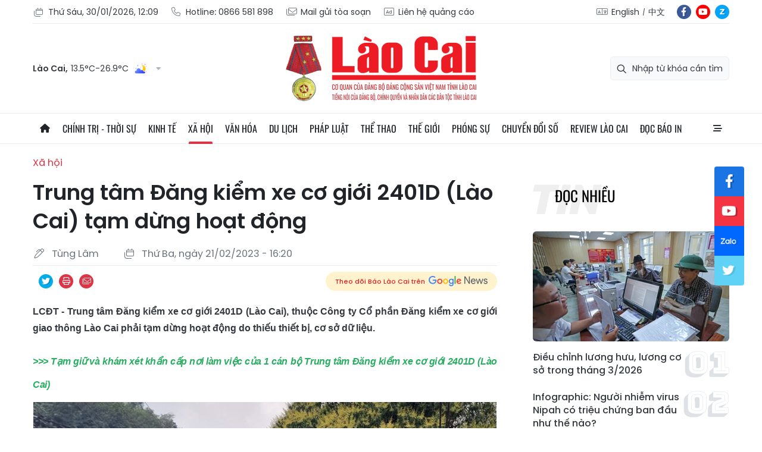

--- FILE ---
content_type: text/html;charset=utf-8
request_url: https://baolaocai.vn/trung-tam-dang-kiem-xe-co-gioi-2401d-lao-cai-tam-dung-hoat-dong-post364834.html
body_size: 30603
content:
<!DOCTYPE html> <html lang="vi"> <head> <title>Trung tâm Đăng kiểm xe cơ giới 2401D (Lào Cai) tạm dừng hoạt động | Báo Lào Cai điện tử</title> <meta name="description" content="LCĐT - Trung tâm Đăng kiểm xe cơ giới 2401D (Lào Cai), thuộc Công ty Cổ phần Đăng kiểm xe cơ giới giao thông Lào Cai phải tạm dừng hoạt động do thiếu thiết bị, cơ sở dữ liệu."/> <meta name="keywords" content=""/> <meta name="news_keywords" content=""/> <meta http-equiv="Content-Type" content="text/html; charset=utf-8" /> <meta http-equiv="X-UA-Compatible" content="IE=edge"/> <meta http-equiv="refresh" content="1800" /> <meta name="revisit-after" content="1 days" /> <meta content="width=device-width, initial-scale=1, maximum-scale=5, user-scalable=yes" name="viewport"/> <meta http-equiv="content-language" content="vi" /> <meta name="format-detection" content="telephone=no"/> <meta name="format-detection" content="address=no"/> <meta name="apple-mobile-web-app-capable" content="yes"> <meta name="apple-mobile-web-app-status-bar-style" content="black"> <meta name="apple-mobile-web-app-title" content="Báo Lào Cai điện tử"/> <meta name="referrer" content="no-referrer-when-downgrade"/> <link rel="shortcut icon" href="https://cdn.baolaocai.vn/assets/web/styles/img/favicon.ico" type="image/x-icon" /> <link rel="preconnect" href="https://cdn.baolaocai.vn"/> <link rel="dns-prefetch" href="https://cdn.baolaocai.vn"/> <link rel="dns-prefetch" href="//static.baolaocai.vn"/> <link rel="dns-prefetch" href="//www.google-analytics.com" /> <link rel="dns-prefetch" href="//www.googletagmanager.com" /> <link rel="dns-prefetch" href="//stc.za.zaloapp.com" /> <link rel="dns-prefetch" href="//fonts.googleapis.com" /> <meta property="fb:app_id" content="1252177848748393"/> <script> var cmsConfig = { domainDesktop: 'https://baolaocai.vn', domainMobile: 'https://baolaocai.vn', domainApi: 'https://api.baolaocai.vn', domainStatic: 'https://cdn.baolaocai.vn', domainLog: 'https://log.baolaocai.vn', googleAnalytics: 'G\-D7LS60HD1P', siteId: 0, pageType: 1, objectId: 364834, adsZone: 5, allowAds: true, adsLazy: true, antiAdblock: true, }; if (window.location.protocol !== 'https:' && window.location.hostname.indexOf('baolaocai.vn') !== -1) { window.location = 'https://' + window.location.hostname + window.location.pathname + window.location.hash; } var USER_AGENT=window.navigator&&(window.navigator.userAgent||window.navigator.vendor)||window.opera||"",IS_MOBILE=/Android|webOS|iPhone|iPod|BlackBerry|Windows Phone|IEMobile|Mobile Safari|Opera Mini/i.test(USER_AGENT);function setCookie(e,o,i){var n=new Date,i=(n.setTime(n.getTime()+24*i*60*60*1e3),"expires="+n.toUTCString());document.cookie=e+"="+o+"; "+i+";path=/;"}function getCookie(e){var o=document.cookie.indexOf(e+"="),i=o+e.length+1;return!o&&e!==document.cookie.substring(0,e.length)||-1===o?null:(-1===(e=document.cookie.indexOf(";",i))&&(e=document.cookie.length),unescape(document.cookie.substring(i,e)))}; </script> <script> if(USER_AGENT && USER_AGENT.indexOf("facebot") <= 0 && USER_AGENT.indexOf("facebookexternalhit") <= 0) { var query = ''; var hash = ''; if (window.location.search) query = window.location.search; if (window.location.hash) hash = window.location.hash; var canonicalUrl = 'https://baolaocai.vn/trung-tam-dang-kiem-xe-co-gioi-2401d-lao-cai-tam-dung-hoat-dong-post364834.html' + query + hash ; var curUrl = decodeURIComponent(window.location.href); if(!location.port && canonicalUrl.startsWith("http") && curUrl != canonicalUrl){ window.location.replace(canonicalUrl); } } </script> <meta name="author" content="Báo Lào Cai điện tử" /> <meta name="copyright" content="Copyright © 2026 by Báo Lào Cai điện tử" /> <meta name="RATING" content="GENERAL" /> <meta name="GENERATOR" content="Báo Lào Cai điện tử" /> <meta content="Báo Lào Cai điện tử" itemprop="sourceOrganization" name="source"/> <meta content="news" itemprop="genre" name="medium"/> <meta name="robots" content="noarchive, max-image-preview:large, index, follow" /> <meta name="GOOGLEBOT" content="noarchive, max-image-preview:large, index, follow" /> <link rel="canonical" href="https://baolaocai.vn/trung-tam-dang-kiem-xe-co-gioi-2401d-lao-cai-tam-dung-hoat-dong-post364834.html" /> <meta property="og:site_name" content="Báo Lào Cai điện tử"/> <meta property="og:rich_attachment" content="true"/> <meta property="og:type" content="article"/> <meta property="og:url" content="https://baolaocai.vn/trung-tam-dang-kiem-xe-co-gioi-2401d-lao-cai-tam-dung-hoat-dong-post364834.html"/> <meta property="og:image" content="https://cdn.baolaocai.vn/images/463974ce6d97d8cb8df387bbe715721ba55fab73fc22a03d0e5e6d06fcff08fdad548e768d09685db79e7f753f2e867631f4f77bc2703a7d7384da1659c4ac80013f61b5c3678d871f18f12d951c3a94/d991.jpg.webp"/> <meta property="og:image:width" content="1200"/> <meta property="og:image:height" content="630"/> <meta property="og:title" content="Trung tâm Đăng kiểm xe cơ giới 2401D (Lào Cai) tạm dừng hoạt động"/> <meta property="og:description" content="LCĐT - Trung tâm Đăng kiểm xe cơ giới 2401D (Lào Cai), thuộc Công ty Cổ phần Đăng kiểm xe cơ giới giao thông Lào Cai phải tạm dừng hoạt động do thiếu thiết bị, cơ sở dữ liệu."/> <meta name="twitter:card" value="summary"/> <meta name="twitter:url" content="https://baolaocai.vn/trung-tam-dang-kiem-xe-co-gioi-2401d-lao-cai-tam-dung-hoat-dong-post364834.html"/> <meta name="twitter:title" content="Trung tâm Đăng kiểm xe cơ giới 2401D (Lào Cai) tạm dừng hoạt động"/> <meta name="twitter:description" content="LCĐT - Trung tâm Đăng kiểm xe cơ giới 2401D (Lào Cai), thuộc Công ty Cổ phần Đăng kiểm xe cơ giới giao thông Lào Cai phải tạm dừng hoạt động do thiếu thiết bị, cơ sở dữ liệu."/> <meta name="twitter:image" content="https://cdn.baolaocai.vn/images/463974ce6d97d8cb8df387bbe715721ba55fab73fc22a03d0e5e6d06fcff08fdad548e768d09685db79e7f753f2e867631f4f77bc2703a7d7384da1659c4ac80013f61b5c3678d871f18f12d951c3a94/d991.jpg.webp"/> <meta name="twitter:site" content="@Báo Lào Cai điện tử"/> <meta name="twitter:creator" content="@Báo Lào Cai điện tử"/> <meta property="article:publisher" content="https://www.facebook.com/baolaocaidientu/" /> <meta property="article:tag" content=""/> <meta property="article:section" content="Xã hội" /> <meta property="article:published_time" content="2023-02-21T23:20:00+07:00"/> <meta property="article:modified_time" content="2023-02-21T16:42:33+07:00"/> <script type="application/ld+json"> { "@context": "http://schema.org", "@type": "Organization", "name": "Báo Lào Cai điện tử", "url": "https://baolaocai.vn", "logo": "https://cdn.baolaocai.vn/assets/web/styles/img/logo.png", "foundingDate": "1963", "founders": [ { "@type": "Person", "name": "CƠ QUAN CỦA ĐẢNG BỘ ĐẢNG CỘNG SẢN VIỆT NAM TỈNH LÀO CAI" } ], "address": [ { "@type": "PostalAddress", "streetAddress": "Đường 30 tháng 4, phường Nam Cường, T.P Lào Cai, tỉnh Lào Cai", "addressLocality": "Lào Cai City", "addressRegion": "Northeast", "postalCode": "31100", "addressCountry": "VNM" } ], "contactPoint": [ { "@type": "ContactPoint", "telephone": "+84-214-3842-648", "contactType": "customer service" } ], "sameAs": [ "https://www.facebook.com/baolaocaidientu" ] } </script> <script type="application/ld+json"> { "@context" : "https://schema.org", "@type" : "WebSite", "name": "Báo Lào Cai điện tử", "url": "https://baolaocai.vn", "alternateName" : "Báo Lào Cai, CƠ QUAN CỦA ĐẢNG BỘ ĐẢNG CỘNG SẢN VIỆT NAM TỈNH LÀO CAI", "potentialAction": { "@type": "SearchAction", "target": { "@type": "EntryPoint", "urlTemplate": "https://baolaocai.vn/search/?q={search_term_string}" }, "query-input": "required name=search_term_string" } } </script> <script type="application/ld+json"> { "@context":"http://schema.org", "@type":"BreadcrumbList", "itemListElement":[ { "@type":"ListItem", "position":1, "item":{ "@id":"https://baolaocai.vn/xa-hoi/", "name":"Xã hội" } } ] } </script> <script type="application/ld+json"> { "@context": "http://schema.org", "@type": "NewsArticle", "mainEntityOfPage":{ "@type":"WebPage", "@id":"https://baolaocai.vn/trung-tam-dang-kiem-xe-co-gioi-2401d-lao-cai-tam-dung-hoat-dong-post364834.html" }, "headline": "Trung tâm Đăng kiểm xe cơ giới 2401D (Lào Cai) tạm dừng hoạt động", "description": "LCĐT - Trung tâm Đăng kiểm xe cơ giới 2401D (Lào Cai), thuộc Công ty Cổ phần Đăng kiểm xe cơ giới giao thông Lào Cai phải tạm dừng hoạt động do thiếu thiết bị, cơ sở dữ liệu.", "image": { "@type": "ImageObject", "url": "https://cdn.baolaocai.vn/images/463974ce6d97d8cb8df387bbe715721ba55fab73fc22a03d0e5e6d06fcff08fdad548e768d09685db79e7f753f2e867631f4f77bc2703a7d7384da1659c4ac80013f61b5c3678d871f18f12d951c3a94/d991.jpg.webp", "width" : 1200, "height" : 675 }, "datePublished": "2023-02-21T23:20:00+07:00", "dateModified": "2023-02-21T16:42:33+07:00", "author": { "@type": "Person", "name": "Tùng Lâm" }, "publisher": { "@type": "Organization", "name": "Báo Lào Cai điện tử", "logo": { "@type": "ImageObject", "url": "https://cdn.baolaocai.vn/assets/web/styles/img/logo.png" } } } </script> <link rel="preload" href="https://cdn.baolaocai.vn/assets/web/styles/css/main.min-1.0.58.css" as="style"> <link rel="preload" href="https://cdn.baolaocai.vn/assets/web/js/main.min-1.0.43.js" as="script"> <link rel="preload" href="https://cdn.baolaocai.vn/assets/web/js/detail.min-1.0.26.js" as="script"> <link rel="preload" href="https://common.mcms.one/assets/styles/css/baolaocai.css" as="style"> <link rel="stylesheet" href="https://common.mcms.one/assets/styles/css/baolaocai.css"> <link id="cms-style" rel="stylesheet" href="https://cdn.baolaocai.vn/assets/web/styles/css/main.min-1.0.58.css"> <style>.local-news .district>:first-child { width: 50%;
} .local-news .district { max-height: 320px; overflow-y: scroll;
} .four-pack .box-content .member__info .name { white-space: normal;
}
.topics .story__thumb { height: 170px!important;
}
</style> <script type="text/javascript"> var _metaOgUrl = 'https://baolaocai.vn/trung-tam-dang-kiem-xe-co-gioi-2401d-lao-cai-tam-dung-hoat-dong-post364834.html'; var page_title = document.title; var tracked_url = window.location.pathname + window.location.search + window.location.hash; var cate_path = 'xa-hoi'; if (cate_path.length > 0) { tracked_url = "/" + cate_path + tracked_url; } </script> <script async="" src="https://www.googletagmanager.com/gtag/js?id=G-D7LS60HD1P"></script> <script> window.dataLayer = window.dataLayer || []; function gtag(){dataLayer.push(arguments);} gtag('js', new Date()); gtag('config', 'G-D7LS60HD1P', {page_path: tracked_url}); </script> <script>window.dataLayer = window.dataLayer || [];dataLayer.push({'pageCategory': '/xa\-hoi'});</script> <script> window.dataLayer = window.dataLayer || []; dataLayer.push({ 'event': 'Pageview', 'articleId': '364834', 'articleTitle': 'Trung tâm Đăng kiểm xe cơ giới 2401D (Lào Cai) tạm dừng hoạt động', 'articleCategory': 'Xã hội', 'articleAlowAds': true, 'articleAuthor': 'Tùng Lâm', 'articleType': 'normal', 'articlePublishDate': '2023-02-21T23:20:00+07:00', 'articleThumbnail': 'https://cdn.baolaocai.vn/images/463974ce6d97d8cb8df387bbe715721ba55fab73fc22a03d0e5e6d06fcff08fdad548e768d09685db79e7f753f2e867631f4f77bc2703a7d7384da1659c4ac80013f61b5c3678d871f18f12d951c3a94/d991.jpg.webp', 'articleShortUrl': 'https://baolaocai.vn/trung-tam-dang-kiem-xe-co-gioi-2401d-lao-cai-tam-dung-hoat-dong-post364834.html', 'articleFullUrl': 'https://baolaocai.vn/trung-tam-dang-kiem-xe-co-gioi-2401d-lao-cai-tam-dung-hoat-dong-post364834.html', }); </script> <script type='text/javascript'> gtag('event', 'article_page',{ 'articleId': '364834', 'articleTitle': 'Trung tâm Đăng kiểm xe cơ giới 2401D (Lào Cai) tạm dừng hoạt động', 'articleCategory': 'Xã hội', 'articleAlowAds': true, 'articleAuthor': 'Tùng Lâm', 'articleType': 'normal', 'articlePublishDate': '2023-02-21T23:20:00+07:00', 'articleThumbnail': 'https://cdn.baolaocai.vn/images/463974ce6d97d8cb8df387bbe715721ba55fab73fc22a03d0e5e6d06fcff08fdad548e768d09685db79e7f753f2e867631f4f77bc2703a7d7384da1659c4ac80013f61b5c3678d871f18f12d951c3a94/d991.jpg.webp', 'articleShortUrl': 'https://baolaocai.vn/trung-tam-dang-kiem-xe-co-gioi-2401d-lao-cai-tam-dung-hoat-dong-post364834.html', 'articleFullUrl': 'https://baolaocai.vn/trung-tam-dang-kiem-xe-co-gioi-2401d-lao-cai-tam-dung-hoat-dong-post364834.html', }); </script> </head> <body class=""> <header class="site-header "> <div class="container"> <div class="top-header"> <div class="left"> <a href="javascript:void(0);" id="today"></a> <a href="tel:+84866581898" title="Hotline"> <i class="ic-phone"></i> Hotline: 0866 581 898 </a> <a href="mailto:baolaocaidientu@gmail.com" title="Mail gửi tòa soạn"> <i class="ic-mail"></i> Mail gửi tòa soạn </a> <a href="#" title="Liên hệ quảng cáo"> <i class="ic-promo"></i> Liên hệ quảng cáo </a> </div> <div class="right"> <div class="col"> <i class="ic-lang"></i> <a href="https://en.baolaocai.vn" title="English" target="_blank">English</a> <a href="https://zh.baolaocai.vn" title="中文" target="_blank">中文</a> </div> <div class="social"> <a href="https://www.facebook.com/baolaocaidientu" class="fb" target="_parent" title="Tương tác với Báo Lào Cai trên Facebook">fb</a> <a href="https://www.youtube.com/@LaoCaiTV247/videos" class="yt" target="_parent" title="Tương tác với Báo Lào Cai trên Youtube">yt</a> <a href="https://zalo.me/956491731896605238" class="zl" target="_parent" title="Tương tác với Báo Lào Cai trên Zalo">zl</a> </div> </div> </div> <div class="content-header"> <div class="weather" id="header-weather"></div> <a class="logo" href="https://baolaocai.vn" title="Báo Lào Cai điện tử">Báo Lào Cai điện tử</a> <div class="search"> <input type="text" class="input-search txtsearch" placeholder="Nhập từ khóa cần tìm"> <i class="ic-search btn_search"></i> </div> </div> </div> <div class="navigation sticky"> <ul class="menu"> <li> <a href="/" class="ic-home" title="Trang chủ">Trang chủ</a> </li> <li> <a class="" href="https://baolaocai.vn/chinh-tri/" title="Chính trị - thời sự">Chính trị - thời sự</a> <ul class="sub-menu"> <li> <a href="https://baolaocai.vn/chinh-tri/xay-dung-dang/" title="Xây dựng Đảng">Xây dựng Đảng</a> </li> <li> <a href="https://baolaocai.vn/hoc-tap-va-lam-theo-bac/" title="Học tập và làm theo Bác">Học tập và làm theo Bác</a> </li> <li> <a href="https://baolaocai.vn/chinh-tri/quoc-phong-an-ninh/" title="Quốc phòng - An ninh">Quốc phòng - An ninh</a> </li> <li> <a href="https://baolaocai.vn/chinh-tri/doi-ngoai/" title="Đối ngoại">Đối ngoại</a> </li> </ul> </li> <li> <a class="" href="https://baolaocai.vn/kinh-te/" title="Kinh tế">Kinh tế</a> <ul class="sub-menu"> <li> <a href="https://baolaocai.vn/kinh-te/nong-nghiep-nong-thon/" title="Nông nghiệp - Nông thôn">Nông nghiệp - Nông thôn</a> </li> <li> <a href="https://baolaocai.vn/kinh-te/ocop-lao-cai/" title="OCOP Lào Cai">OCOP Lào Cai</a> </li> <li> <a href="https://baolaocai.vn/kinh-te/cong-nghiep-xay-dung/" title="Công nghiệp - Xây dựng">Công nghiệp - Xây dựng</a> </li> <li> <a href="https://baolaocai.vn/kinh-te/dau-tu-tai-chinh/" title="Đầu tư - Tài chính">Đầu tư - Tài chính</a> </li> <li> <a href="https://baolaocai.vn/kinh-te/thi-truong/" title="Thị trường">Thị trường</a> </li> </ul> </li> <li> <a class="active" href="https://baolaocai.vn/xa-hoi/" title="Xã hội">Xã hội</a> <ul class="sub-menu"> <li> <a href="https://baolaocai.vn/xa-hoi/giao-duc/" title="Giáo dục">Giáo dục</a> </li> <li> <a href="https://baolaocai.vn/xa-hoi/y-te/" title="Y tế">Y tế</a> </li> <li> <a href="https://baolaocai.vn/xa-hoi/lao-dong-viec-lam/" title="Lao động - Việc làm">Lao động - Việc làm</a> </li> <li> <a href="https://baolaocai.vn/xa-hoi/cai-cach-hanh-chinh/" title="Cải cách hành chính">Cải cách hành chính</a> </li> <li> <a href="https://baolaocai.vn/ban-doc/" title="Bạn đọc">Bạn đọc</a> </li> </ul> </li> <li> <a class="" href="https://baolaocai.vn/van-hoa/" title="Văn hóa">Văn hóa</a> <ul class="sub-menu"> <li> <a href="https://baolaocai.vn/van-hoa/van-hoc-nghe-thuat/" title="Văn học - Nghệ thuật">Văn học - Nghệ thuật</a> </li> <li> <a href="https://baolaocai.vn/van-hoa/lang-nghe/" title="Chuyện nghề xưa nay">Chuyện nghề xưa nay</a> </li> <li> <a href="https://baolaocai.vn/van-hoa/giai-tri/" title="Giải trí">Giải trí</a> </li> </ul> </li> <li> <a class="" href="https://baolaocai.vn/du-lich/" title="Du lịch">Du lịch</a> </li> <li> <a class="" href="https://baolaocai.vn/phap-luat/" title="Pháp luật">Pháp luật</a> <ul class="sub-menu"> <li> <a href="https://baolaocai.vn/phap-luat/an-ninh-trat-tu/" title="An ninh trật tự">An ninh trật tự</a> </li> <li> <a href="https://baolaocai.vn/phap-luat/phap-luat-doi-song/" title="Pháp luật - Đời sống">Pháp luật - Đời sống</a> </li> <li> <a href="https://baolaocai.vn/phap-luat/an-toan-giao-thong/" title="An toàn giao thông">An toàn giao thông</a> </li> </ul> </li> <li> <a class="" href="https://baolaocai.vn/the-thao/" title="Thể thao">Thể thao</a> </li> <li> <a class="" href="https://baolaocai.vn/the-gioi/" title="Thế giới">Thế giới</a> </li> <li> <a class="" href="https://baolaocai.vn/phong-su/" title="Phóng sự">Phóng sự</a> </li> <li> <a class="" href="https://baolaocai.vn/chuyen-doi-so/" title="Chuyển đổi số">Chuyển đổi số</a> </li> <li> <a class="" href="https://baolaocai.vn/review-lao-cai/" title="Review Lào Cai">Review Lào Cai</a> </li> <li> <a class="" href="https://baolaocai.vn/epaper/" title="Đọc báo in">Đọc báo in</a> <ul class="sub-menu"> <li> <a href="https://baolaocai.vn/vung-cao/" title="Vùng cao">Vùng cao</a> </li> <li> <a href="https://baolaocai.vn/thuong-ky/" title="Thường kỳ">Thường kỳ</a> </li> <li> <a href="https://baolaocai.vn/cuoi-tuan/" title="Cuối tuần">Cuối tuần</a> </li> </ul> </li> <li class="extend"> <a href="javascript:void(0);" class="ic-menu">All</a> <div class="big-menu"> <div class="content"> <ul class="item"> <li><a class="title" href="https://baolaocai.vn/chinh-tri/" title="Chính trị - thời sự">Chính trị - thời sự</a></li> <li> <a href="https://baolaocai.vn/chinh-tri/xay-dung-dang/" title="Xây dựng Đảng">Xây dựng Đảng</a> </li> <li> <a href="https://baolaocai.vn/hoc-tap-va-lam-theo-bac/" title="Học tập và làm theo Bác">Học tập và làm theo Bác</a> </li> <li> <a href="https://baolaocai.vn/chinh-tri/quoc-phong-an-ninh/" title="Quốc phòng - An ninh">Quốc phòng - An ninh</a> </li> <li> <a href="https://baolaocai.vn/chinh-tri/doi-ngoai/" title="Đối ngoại">Đối ngoại</a> </li> </ul> <ul class="item"> <li><a class="title" href="https://baolaocai.vn/kinh-te/" title="Kinh tế">Kinh tế</a></li> <li> <a href="https://baolaocai.vn/kinh-te/nong-nghiep-nong-thon/" title="Nông nghiệp - Nông thôn">Nông nghiệp - Nông thôn</a> </li> <li> <a href="https://baolaocai.vn/kinh-te/cong-nghiep-xay-dung/" title="Công nghiệp - Xây dựng">Công nghiệp - Xây dựng</a> </li> <li> <a href="https://baolaocai.vn/kinh-te/dau-tu-tai-chinh/" title="Đầu tư - Tài chính">Đầu tư - Tài chính</a> </li> <li> <a href="https://baolaocai.vn/kinh-te/thi-truong/" title="Thị trường">Thị trường</a> </li> </ul> <ul class="item"> <li><a class="title" href="https://baolaocai.vn/xa-hoi/" title="Xã hội">Xã hội</a></li> <li> <a href="https://baolaocai.vn/xa-hoi/giao-duc/" title="Giáo dục">Giáo dục</a> </li> <li> <a href="https://baolaocai.vn/xa-hoi/y-te/" title="Y tế">Y tế</a> </li> <li> <a href="https://baolaocai.vn/xa-hoi/lao-dong-viec-lam/" title="Lao động - Việc làm">Lao động - Việc làm</a> </li> <li> <a href="https://baolaocai.vn/xa-hoi/cai-cach-hanh-chinh/" title="Cải cách hành chính">Cải cách hành chính</a> </li> <li> <a href="https://baolaocai.vn/ban-doc/" title="Bạn đọc">Bạn đọc</a> </li> </ul> <ul class="item"> <li><a class="title" href="https://baolaocai.vn/van-hoa/" title="Văn hóa">Văn hóa</a></li> <li> <a href="https://baolaocai.vn/van-hoa/van-hoc-nghe-thuat/" title="Văn học - Nghệ thuật">Văn học - Nghệ thuật</a> <ul class="level2-menu"> <li> <a href="https://baolaocai.vn/van-xuoi/" title="Văn xuôi">Văn xuôi</a> </li> <li> <a href="https://baolaocai.vn/tho/" title="Thơ">Thơ</a> </li> </ul> </li> <li> <a href="https://baolaocai.vn/van-hoa/giai-tri/" title="Giải trí">Giải trí</a> </li> </ul> <ul class="item"> <li><a class="title" href="https://baolaocai.vn/du-lich/" title="Du lịch">Du lịch</a></li> </ul> <ul class="item"> <li><a class="title" href="https://baolaocai.vn/chuyen-doi-so/" title="Chuyển đổi số">Chuyển đổi số</a></li> </ul> <ul class="item"> <li><a class="title" href="https://baolaocai.vn/review-lao-cai/" title="Review Lào Cai">Review Lào Cai</a></li> </ul> <ul class="item"> <li><a class="title" href="https://baolaocai.vn/phap-luat/" title="Pháp luật">Pháp luật</a></li> <li> <a href="https://baolaocai.vn/phap-luat/an-ninh-trat-tu/" title="An ninh trật tự">An ninh trật tự</a> </li> <li> <a href="https://baolaocai.vn/phap-luat/phap-luat-doi-song/" title="Pháp luật - Đời sống">Pháp luật - Đời sống</a> </li> <li> <a href="https://baolaocai.vn/phap-luat/an-toan-giao-thong/" title="An toàn giao thông">An toàn giao thông</a> </li> </ul> <ul class="item"> <li><a class="title" href="https://baolaocai.vn/the-thao/" title="Thể thao">Thể thao</a></li> </ul> <ul class="item"> <li><a class="title" href="https://baolaocai.vn/the-gioi/" title="Thế giới">Thế giới</a></li> </ul> <ul class="item"> <li><a class="title" href="https://baolaocai.vn/epaper/" title="Đọc báo in">Đọc báo in</a></li> <li> <a href="https://baolaocai.vn/vung-cao/" title="Vùng cao">Vùng cao</a> </li> <li> <a href="https://baolaocai.vn/thuong-ky/" title="Thường kỳ">Thường kỳ</a> </li> <li> <a href="https://baolaocai.vn/cuoi-tuan/" title="Cuối tuần">Cuối tuần</a> </li> </ul> <ul class="item"> <li><a class="title" href="https://baolaocai.vn/multimedia/" title="Multimedia">Multimedia</a></li> <li> <a href="https://baolaocai.vn/video/" title="Video">Video</a> </li> <li> <a href="https://baolaocai.vn/goc-anh/" title="Photo">Photo</a> </li> <li> <a href="https://baolaocai.vn/e-magazine/" title="E-magazine">E-magazine</a> </li> <li> <a href="https://baolaocai.vn/podcasts/" title="Podcasts">Podcasts</a> </li> <li> <a href="https://baolaocai.vn/infographic/" title="Infographic">Infographic</a> </li> </ul> <ul class="item"> <li><a class="title" href="https://baolaocai.vn/thong-tin-quang-cao/" title="Thông tin quảng cáo">Thông tin quảng cáo</a></li> </ul> <ul class="item"> <li><a class="title" href="https://baolaocai.vn/chuyende/" title="Chuyên đề">Chuyên đề</a></li> </ul> <ul class="item"> <li><a class="title" href="https://baolaocai.vn/duan8/" title="Dự án 8">Dự án 8</a></li> </ul> </div> </div> </li> </ul> </div> </header> <div class="site-body"> <div class="container detail"> <div class="rennab-wrap"> <div id="sdaWeb_SdaTop" class="rennab " data-platform="1" data-position="Web_SdaTop" style="display:none"> </div> </div> <div class="breadcrumbs"> <h2 class="main"> <a href="https://baolaocai.vn/xa-hoi/" title="Xã hội" class="active">Xã hội</a> </h2> </div> <div class="col"> <div class="main-col content-col"> <div class="article"> <h1 class="article__title cms-title "> Trung tâm Đăng kiểm xe cơ giới 2401D (Lào Cai) tạm dừng hoạt động </h1> <div class="article__meta"> <div class="row"> <div class="author cms-author"> <i class="ic-pen"></i> Tùng Lâm </div> <time class="time" datetime="2023-02-21T23:20:00+07:00"><i class="ic-calendar"></i><span data-time="1676996400" data-format="long" data-friendly="true">21/02/2023 23:20</span></time> <meta class="cms-date" itemprop="datePublished" content="2023-02-21T23:20:00+07:00"> </div> <div class="row"> <div class="fb-like" data-href="https://baolaocai.vn/trung-tam-dang-kiem-xe-co-gioi-2401d-lao-cai-tam-dung-hoat-dong-post364834.html" data-width="" data-layout="button_count" data-action="like" data-size="small" data-share="true"></div> <div class="social social-share"> <a href="javascript:void(0);" class="tw" data-rel="twitter" data-href="https://baolaocai.vn/trung-tam-dang-kiem-xe-co-gioi-2401d-lao-cai-tam-dung-hoat-dong-post364834.html" title="Chia sẻ qua Twitter">Chia sẻ qua Twitter</a> <a href="javascript:void(0);" class="print sendprint" title="In bài viết">In bài viết</a> <a href="javascript:void(0);" class="mail sendmail" data-href="https://baolaocai.vn/trung-tam-dang-kiem-xe-co-gioi-2401d-lao-cai-tam-dung-hoat-dong-post364834.html" title="Chia sẻ qua Email">Chia sẻ qua Email</a> </div> <a class="gg-news" href="https://news.google.com/publications/CAAqJggKIiBDQklTRWdnTWFnNEtER0poYjJ4aGIyTmhhUzUyYmlnQVAB?hl=vi&gl=VN&ceid=VN%3Avi" target="_blank"> <span>Theo dõi Báo Lào Cai trên</span> <img src="https://cdn.baolaocai.vn/assets/web/styles/img/gg-news.png" alt="Google News">
</a> </div> </div> <div class="article__body zce-content-body cms-body" itemprop="articleBody"> <style>.t1 { text-align:justify } .t2 { font-family:Arial,Helvetica,sans-serif } .t8 { old-height:527px; old-width:900px } .t3 { font-size:16px } .t6 { old-height:506px; old-width:900px } .t4 { color:#27ae60 } .t7 { text-align:center } .t5 { old-width:850px }</style>
<p class="t1"><span class="t2"><span class="t3"><strong>LCĐT - Trung tâm Đăng kiểm xe cơ giới 2401D (Lào Cai), thuộc Công ty Cổ phần Đăng kiểm xe cơ giới giao thông Lào Cai phải tạm dừng hoạt động do thiếu thiết bị, cơ sở dữ liệu.</strong></span></span></p>
<h1 class="t1"><em><span class="t2"><span class="t3"><a href="https://baolaocai.vn/bai-viet/364754-tam-giu-va-kham-xet-khan-cap-noi-lam-viec-cua-1-can-bo-trung-tam-dang-kiem-xe-co-gioi-2401d-lao-cai" class="cms-relate"><span class="t4"><strong>&gt;&gt;&gt; Tạm giữ và khám xét khẩn cấp nơi làm việc của 1 cán bộ Trung tâm Đăng kiểm xe cơ giới 2401D (Lào Cai) </strong></span></a></span></span></em></h1>
<table align="center" border="0" cellpadding="1" cellspacing="1" class="t5"> <tbody> <tr> <td><span class="t2"><span class="t3"><img alt="Trung tâm Đăng kiểm xe cơ giới 2401D (Lào Cai) tạm dừng hoạt động ảnh 1" src="[data-uri]" class="lazyload t6 cms-photo" data-large-src="https://cdn.baolaocai.vn/images/ab8b3c6297f842697cb0fb48b1e8a907ee48c676744e6ab9eb473146f8e8d883bf4b8210e7f4d082f450445a514297bfa7cefb2cf5841567f70bcd3fea8156ab/d991.jpg" data-src="https://cdn.baolaocai.vn/images/a55fab73fc22a03d0e5e6d06fcff08fdad548e768d09685db79e7f753f2e867631f4f77bc2703a7d7384da1659c4ac8032cf21e655c1316f4dadcb904fe0f0fd/d991.jpg" title="Trung tâm Đăng kiểm xe cơ giới 2401D (Lào Cai) tạm dừng hoạt động ảnh 1"></span></span></td> </tr> <tr> <td class="t7"><span class="t2"><span class="t3"><em>Trung tâm Đăng kiểm xe cơ giới 2401D (Lào Cai) tạm dừng hoạt động do thiếu thiết bị, cơ sở dữ liệu.</em></span></span></td> </tr> </tbody>
</table>
<p class="t1"><span class="t2"><span class="t3">Theo thông tin từ Sở Giao thông vận tải -&nbsp;Xây dựng Lào Cai, ngày 19/2/2023, Sở đã nhận được Văn bản số 12-CV/ĐK của Công ty Cổ phần Đăng kiểm xe cơ giới giao thông Lào Cai về việc xin tạm dừng hoạt động kiểm định xe cơ giới tại Trung tâm Đăng kiểm xe cơ giới 2401D (Lào Cai) do thiếu thiết bị, cơ sở dữ liệu.</span></span></p>
<div class="sda_middle"> <div id="sdaWeb_SdaArticleMiddle" class="rennab fyi" data-platform="1" data-position="Web_SdaArticleMiddle"> </div>
</div>
<p class="t1"><span class="t2"><span class="t3">Cụ thể, nguyên nhân Công ty Cổ phần Đăng kiểm xe cơ giới giao thông Lào Cai xin tạm dừng hoạt động kiểm định xe cơ giới tại Trung tâm Đăng kiểm xe cơ giới 2401D là do trước đó, ngày 18/2/2023, Cơ quan Cảnh sát điều tra, Công an tỉnh Lào Cai đã thực hiện lệnh tạm giữ người khẩn cấp đối với ông Dương Đức Minh, Phó giám đốc Công ty Cổ phần Đăng kiểm xe cơ giới giao thông Lào Cai và ông Nguyễn Kim Dương, Giám đốc Công ty TNHH Thương mại tổng hợp Việt Lâm về hành vi đưa hối lộ và nhận hối lộ liên quan đến việc cải tạo xe cơ giới. </span></span></p>
<p class="t1"><span class="t2"><span class="t3">Cùng với đó, cơ quan công an đã thực hiện khám xét Trung tâm Đăng kiểm xe cơ giới 2401D (Lào Cai) và tạm giữ, niêm phong một số hồ sơ, tài liệu, thiết bị để phục vụ điều tra. </span></span></p>
<p class="t1"><span class="t2"><span class="t3">Vì vậy, Trung tâm Đăng kiểm xe cơ giới 2401D (Lào Cai) hiện không đủ thiết bị, cơ sở dữ liệu, chương trình cài đặt trong máy tính về kiểm định xe cơ giới phục vụ việc thực hiện kiểm định, do đó phải tạm dừng hoạt động cho tới khi nhận lại được các tài liệu, thiết bị nêu trên.</span></span></p>
<div class="sda_middle"> <div id="sdaWeb_SdaArticleMiddle1" class="rennab fyi" data-platform="1" data-position="Web_SdaArticleMiddle1"> </div>
</div>
<table align="center" border="0" cellpadding="1" cellspacing="1" class="t5"> <tbody> <tr> <td><span class="t2"><span class="t3"><img alt="Trung tâm Đăng kiểm xe cơ giới 2401D (Lào Cai) tạm dừng hoạt động ảnh 2" src="[data-uri]" class="lazyload t8 cms-photo" data-large-src="https://cdn.baolaocai.vn/images/ab8b3c6297f842697cb0fb48b1e8a907ee48c676744e6ab9eb473146f8e8d883bf4b8210e7f4d082f450445a514297bf18fc60ec992698b9395a5edab72a2136/d99b.jpg" data-src="https://cdn.baolaocai.vn/images/a55fab73fc22a03d0e5e6d06fcff08fdad548e768d09685db79e7f753f2e86764d35326468e7e5b93d23da451b1c928232cf21e655c1316f4dadcb904fe0f0fd/d99b.jpg" title="Trung tâm Đăng kiểm xe cơ giới 2401D (Lào Cai) tạm dừng hoạt động ảnh 2"></span></span></td> </tr> <tr> <td class="t7"><span class="t2"><span class="t3"><em>Ngày 18/2, Cơ quan công an đã thực hiện khám xét Trung tâm Đăng kiểm xe cơ giới 2401D (Lào Cai) và tạm giữ, niêm phong một số hồ sơ, thiết bị để phục vụ điều tra. </em></span></span></td> </tr> </tbody>
</table>
<p class="t1"><span class="t2"><span class="t3">Theo một đại diện của Sở Giao thông vận tải -&nbsp;Xây dựng Lào Cai, hiện Sở này đã có văn bản báo cáo UBND tỉnh để xin ý kiến chỉ đạo và đề xuất các giải pháp nhằm đảm bảo công tác quản lý nhà nước trong lĩnh vực đăng kiểm xe cơ giới.&nbsp;</span></span></p>
<p class="t1"><span class="t2"><span class="t3">Để đảm bảo phục vụ kịp thời nhu cầu kiểm định xe cơ giới của Nhân dân, Sở Giao thông vận tải – Xây dựng chỉ đạo Trung tâm đăng kiểm của Công ty Cổ phần Đăng kiểm xe cơ giới Bảo Thắng và Trung tâm kiểm định - Công ty Cổ phần Kinh doanh kỹ thuật giao thông Kim Thành có biện pháp tăng cường hoạt động&nbsp;phục vụ kiểm định, như tăng giờ làm, kiểm định ngày thứ bảy, chủ nhật...</span></span></p> <div id="sdaWeb_SdaArticleAfterBody" class="rennab " data-platform="1" data-position="Web_SdaArticleAfterBody" style="display:none"> </div> </div> <div id="sdaWeb_SdaArticleAfterTag" class="rennab " data-platform="1" data-position="Web_SdaArticleAfterTag" style="display:none"> </div> <div class="article__meta"> <div class="row"> <div class="fb-like" data-href="https://baolaocai.vn/trung-tam-dang-kiem-xe-co-gioi-2401d-lao-cai-tam-dung-hoat-dong-post364834.html" data-width="" data-layout="button_count" data-action="like" data-size="small" data-share="true"></div> <div class="social social-share"> <a href="javascript:void(0);" class="tw" data-rel="twitter" data-href="https://baolaocai.vn/trung-tam-dang-kiem-xe-co-gioi-2401d-lao-cai-tam-dung-hoat-dong-post364834.html" title="Chia sẻ qua Twitter">Chia sẻ qua Twitter</a> <a href="javascript:void(0);" class="print sendprint" title="In bài viết">In bài viết</a> <a href="javascript:void(0);" class="mail sendmail" data-href="https://baolaocai.vn/trung-tam-dang-kiem-xe-co-gioi-2401d-lao-cai-tam-dung-hoat-dong-post364834.html" title="Chia sẻ qua Email">Chia sẻ qua Email</a> </div> <a class="gg-news" href="https://news.google.com/publications/CAAqJggKIiBDQklTRWdnTWFnNEtER0poYjJ4aGIyTmhhUzUyYmlnQVAB?hl=vi&gl=VN&ceid=VN%3Avi" target="_blank"> <span>Theo dõi Báo Lào Cai trên</span> <img src="https://cdn.baolaocai.vn/assets/web/styles/img/gg-news.png" alt="Google News">
</a> </div> </div> <div class="wrap-comment" id="comment364834" data-id="364834" data-type="20"></div> <div id="sdaWeb_SdaArticleAfterComment" class="rennab " data-platform="1" data-position="Web_SdaArticleAfterComment" style="display:none"> </div> </div> </div> <div class="sub-col sidebar-right"> <div id="sidebar-top-1"> <div id="sdaWeb_SdaRight1" class="rennab " data-platform="1" data-position="Web_SdaRight1" style="display:none"> </div> <section class="hot-news fyi-position"> <h3 class="box-heading"> <span class="title">Đọc nhiều</span> </h3> <div class="box-content" data-source="mostread-news"> <article class="story"> <figure class="story__thumb"> <a class="cms-link" href="https://baolaocai.vn/dieu-chinh-luong-huu-luong-co-so-trong-thang-32026-post892509.html" title="Điều chỉnh lương hưu, lương cơ sở trong tháng 3/2026"> <img class="lazyload" src="[data-uri]" data-src="https://cdn.baolaocai.vn/images/39c69afbfbdc8252bb79a507710aff5d4c452e8e2ef216a31bc52eef77ce982f6de4ad15bb46a998f8cce048fec906e6570ef3d49adc0c41465cee6a6c82aba15b4caf486de5a139cd9fc4ee1f0e7d6a1183adc067c3cedb15526e3e974386e0/le-anh-dung-w-a58i4093-103810-51-1-1918.jpg.webp" data-srcset="https://cdn.baolaocai.vn/images/39c69afbfbdc8252bb79a507710aff5d4c452e8e2ef216a31bc52eef77ce982f6de4ad15bb46a998f8cce048fec906e6570ef3d49adc0c41465cee6a6c82aba15b4caf486de5a139cd9fc4ee1f0e7d6a1183adc067c3cedb15526e3e974386e0/le-anh-dung-w-a58i4093-103810-51-1-1918.jpg.webp 1x, https://cdn.baolaocai.vn/images/079748f8cf537787f4e0c0326a6c46594c452e8e2ef216a31bc52eef77ce982f6de4ad15bb46a998f8cce048fec906e6570ef3d49adc0c41465cee6a6c82aba15b4caf486de5a139cd9fc4ee1f0e7d6a1183adc067c3cedb15526e3e974386e0/le-anh-dung-w-a58i4093-103810-51-1-1918.jpg.webp 2x" alt="Điều chỉnh lương hưu, lương cơ sở trong tháng 3/2026"> <noscript><img src="https://cdn.baolaocai.vn/images/39c69afbfbdc8252bb79a507710aff5d4c452e8e2ef216a31bc52eef77ce982f6de4ad15bb46a998f8cce048fec906e6570ef3d49adc0c41465cee6a6c82aba15b4caf486de5a139cd9fc4ee1f0e7d6a1183adc067c3cedb15526e3e974386e0/le-anh-dung-w-a58i4093-103810-51-1-1918.jpg.webp" srcset="https://cdn.baolaocai.vn/images/39c69afbfbdc8252bb79a507710aff5d4c452e8e2ef216a31bc52eef77ce982f6de4ad15bb46a998f8cce048fec906e6570ef3d49adc0c41465cee6a6c82aba15b4caf486de5a139cd9fc4ee1f0e7d6a1183adc067c3cedb15526e3e974386e0/le-anh-dung-w-a58i4093-103810-51-1-1918.jpg.webp 1x, https://cdn.baolaocai.vn/images/079748f8cf537787f4e0c0326a6c46594c452e8e2ef216a31bc52eef77ce982f6de4ad15bb46a998f8cce048fec906e6570ef3d49adc0c41465cee6a6c82aba15b4caf486de5a139cd9fc4ee1f0e7d6a1183adc067c3cedb15526e3e974386e0/le-anh-dung-w-a58i4093-103810-51-1-1918.jpg.webp 2x" alt="Điều chỉnh lương hưu, lương cơ sở trong tháng 3/2026" class="image-fallback"></noscript> </a> </figure> <h2 class="story__heading" data-tracking="892509"> <a class="cms-link" href="https://baolaocai.vn/dieu-chinh-luong-huu-luong-co-so-trong-thang-32026-post892509.html" title="Điều chỉnh lương hưu, lương cơ sở trong tháng 3/2026"> Điều chỉnh lương hưu, lương cơ sở trong tháng 3/2026 </a> </h2> </article> <article class="story"> <h2 class="story__heading" data-tracking="892400"> <a class="cms-link" href="https://baolaocai.vn/infographic-nguoi-nhiem-virus-nipah-co-trieu-chung-ban-dau-nhu-the-nao-post892400.html" title="Infographic: Người nhiễm virus Nipah có triệu chứng ban đầu như thế nào?"> Infographic: Người nhiễm virus Nipah có triệu chứng ban đầu như thế nào? </a> </h2> </article> <article class="story"> <h2 class="story__heading" data-tracking="892322"> <a class="cms-link" href="https://baolaocai.vn/danh-sach-35-benh-nghe-nghiep-duoc-huong-bao-hiem-xa-hoi-tu-1522026-post892322.html" title="Danh sách 35 bệnh nghề nghiệp được hưởng bảo hiểm xã hội từ 15/2/2026"> Danh sách 35 bệnh nghề nghiệp được hưởng bảo hiểm xã hội từ 15/2/2026 </a> </h2> </article> <article class="story"> <h2 class="story__heading" data-tracking="891855"> <a class="cms-link" href="https://baolaocai.vn/phuong-cam-duong-to-chuc-3-diem-hoi-cho-hoa-xuan-post891855.html" title="Phường Cam Đường tổ chức 3 điểm hội chợ hoa xuân"> Phường Cam Đường tổ chức 3 điểm hội chợ hoa xuân </a> </h2> </article> <article class="story"> <h2 class="story__heading" data-tracking="892328"> <a class="cms-link" href="https://baolaocai.vn/lao-cai-tap-huan-chuyen-mon-chuan-bi-thanh-lap-trung-tam-ho-tro-giao-duc-hoa-nhap-post892328.html" title="Lào Cai: Tập huấn chuyên môn, chuẩn bị thành lập Trung tâm hỗ trợ giáo dục hòa nhập"> Lào Cai: Tập huấn chuyên môn, chuẩn bị thành lập Trung tâm hỗ trợ giáo dục hòa nhập </a> </h2> </article> </div> </section> <div id="sdaWeb_SdaRight2" class="rennab " data-platform="1" data-position="Web_SdaRight2" style="display:none"> </div> <div class="local-news fyi-position"> <h3 class="box-heading"> <a class="title" href="/dia-phuong.html" title="Tin địa phương">Tin địa phương</a> </h3> <div class="box-content"> <div class="district"> <a data-id="12" href="https://baolaocai.vn/dia-phuong/dia-phuong-ngoai-tinh/12.html" title="Địa phương ngoài tỉnh"> <i class="ic-location"></i>Địa phương ngoài tỉnh </a> <a data-id="13" href="https://baolaocai.vn/dia-phuong/so-ban-nganh/13.html" title="Sở, ban, ngành "> <i class="ic-location"></i>Sở, ban, ngành </a> <a data-id="11" href="https://baolaocai.vn/dia-phuong/toan-tinh/11.html" title="Toàn tỉnh"> <i class="ic-location"></i>Toàn tỉnh </a> <a data-id="14" href="https://baolaocai.vn/dia-phuong/xa-khao-mang/14.html" title="Xã Khao Mang"> <i class="ic-location"></i>Xã Khao Mang </a> <a data-id="15" href="https://baolaocai.vn/dia-phuong/xa-mu-cang-chai/15.html" title="Xã Mù Cang Chải"> <i class="ic-location"></i>Xã Mù Cang Chải </a> <a data-id="16" href="https://baolaocai.vn/dia-phuong/xa-pung-luong/16.html" title="Xã Púng Luông"> <i class="ic-location"></i>Xã Púng Luông </a> <a data-id="17" href="https://baolaocai.vn/dia-phuong/xa-tu-le/17.html" title="Xã Tú Lệ"> <i class="ic-location"></i>Xã Tú Lệ </a> <a data-id="18" href="https://baolaocai.vn/dia-phuong/xa-tram-tau/18.html" title="Xã Trạm Tấu"> <i class="ic-location"></i>Xã Trạm Tấu </a> <a data-id="19" href="https://baolaocai.vn/dia-phuong/xa-hanh-phuc/19.html" title="Xã Hạnh Phúc"> <i class="ic-location"></i>Xã Hạnh Phúc </a> <a data-id="20" href="https://baolaocai.vn/dia-phuong/xa-phinh-ho/20.html" title="Xã Phình Hồ"> <i class="ic-location"></i>Xã Phình Hồ </a> <a data-id="21" href="https://baolaocai.vn/dia-phuong/xa-lien-son/21.html" title="Xã Liên Sơn"> <i class="ic-location"></i>Xã Liên Sơn </a> <a data-id="22" href="https://baolaocai.vn/dia-phuong/xa-gia-hoi/22.html" title="Xã Gia Hội"> <i class="ic-location"></i>Xã Gia Hội </a> <a data-id="23" href="https://baolaocai.vn/dia-phuong/xa-son-luong/23.html" title="Xã Sơn Lương"> <i class="ic-location"></i>Xã Sơn Lương </a> <a data-id="24" href="https://baolaocai.vn/dia-phuong/xa-van-chan/24.html" title="Xã Văn Chấn"> <i class="ic-location"></i>Xã Văn Chấn </a> <a data-id="25" href="https://baolaocai.vn/dia-phuong/xa-thuong-bang-la/25.html" title="Xã Thượng Bằng La"> <i class="ic-location"></i>Xã Thượng Bằng La </a> <a data-id="26" href="https://baolaocai.vn/dia-phuong/xa-chan-thinh/26.html" title="Xã Chấn Thịnh"> <i class="ic-location"></i>Xã Chấn Thịnh </a> <a data-id="27" href="https://baolaocai.vn/dia-phuong/xa-nghia-tam/27.html" title="Xã Nghĩa Tâm"> <i class="ic-location"></i>Xã Nghĩa Tâm </a> <a data-id="28" href="https://baolaocai.vn/dia-phuong/xa-phong-du-ha/28.html" title="Xã Phong Dụ Hạ"> <i class="ic-location"></i>Xã Phong Dụ Hạ </a> <a data-id="29" href="https://baolaocai.vn/dia-phuong/xa-chau-que/29.html" title="Xã Châu Quế"> <i class="ic-location"></i>Xã Châu Quế </a> <a data-id="30" href="https://baolaocai.vn/dia-phuong/xa-lam-giang/30.html" title="Xã Lâm Giang"> <i class="ic-location"></i>Xã Lâm Giang </a> <a data-id="31" href="https://baolaocai.vn/dia-phuong/xa-dong-cuong/31.html" title="Xã Đông Cuông"> <i class="ic-location"></i>Xã Đông Cuông </a> <a data-id="32" href="https://baolaocai.vn/dia-phuong/xa-tan-hop/32.html" title="Xã Tân Hợp"> <i class="ic-location"></i>Xã Tân Hợp </a> <a data-id="33" href="https://baolaocai.vn/dia-phuong/xa-mau-a/33.html" title="Xã Mậu A"> <i class="ic-location"></i>Xã Mậu A </a> <a data-id="34" href="https://baolaocai.vn/dia-phuong/xa-xuan-ai/34.html" title="Xã Xuân Ái"> <i class="ic-location"></i>Xã Xuân Ái </a> <a data-id="35" href="https://baolaocai.vn/dia-phuong/xa-mo-vang/35.html" title="Xã Mỏ Vàng"> <i class="ic-location"></i>Xã Mỏ Vàng </a> <a data-id="36" href="https://baolaocai.vn/dia-phuong/xa-lam-thuong/36.html" title="Xã Lâm Thượng"> <i class="ic-location"></i>Xã Lâm Thượng </a> <a data-id="37" href="https://baolaocai.vn/dia-phuong/xa-luc-yen/37.html" title="Xã Lục Yên"> <i class="ic-location"></i>Xã Lục Yên </a> <a data-id="38" href="https://baolaocai.vn/dia-phuong/xa-tan-linh/38.html" title="Xã Tân Lĩnh"> <i class="ic-location"></i>Xã Tân Lĩnh </a> <a data-id="39" href="https://baolaocai.vn/dia-phuong/xa-khanh-hoa/39.html" title="Xã Khánh Hòa"> <i class="ic-location"></i>Xã Khánh Hòa </a> <a data-id="40" href="https://baolaocai.vn/dia-phuong/xa-phuc-loi/40.html" title="Xã Phúc Lợi"> <i class="ic-location"></i>Xã Phúc Lợi </a> <a data-id="41" href="https://baolaocai.vn/dia-phuong/xa-muong-lai/41.html" title="Xã Mường Lai"> <i class="ic-location"></i>Xã Mường Lai </a> <a data-id="42" href="https://baolaocai.vn/dia-phuong/xa-cam-nhan/42.html" title="Xã Cảm Nhân"> <i class="ic-location"></i>Xã Cảm Nhân </a> <a data-id="43" href="https://baolaocai.vn/dia-phuong/xa-yen-thanh/43.html" title="Xã Yên Thành"> <i class="ic-location"></i>Xã Yên Thành </a> <a data-id="44" href="https://baolaocai.vn/dia-phuong/xa-thac-ba/44.html" title="Xã Thác Bà"> <i class="ic-location"></i>Xã Thác Bà </a> <a data-id="45" href="https://baolaocai.vn/dia-phuong/xa-yen-binh/45.html" title="Xã Yên Bình"> <i class="ic-location"></i>Xã Yên Bình </a> <a data-id="46" href="https://baolaocai.vn/dia-phuong/xa-bao-ai/46.html" title="Xã Bảo Ái"> <i class="ic-location"></i>Xã Bảo Ái </a> <a data-id="47" href="https://baolaocai.vn/dia-phuong/xa-tran-yen/47.html" title="Xã Trấn Yên"> <i class="ic-location"></i>Xã Trấn Yên </a> <a data-id="48" href="https://baolaocai.vn/dia-phuong/xa-hung-khanh/48.html" title="Xã Hưng Khánh"> <i class="ic-location"></i>Xã Hưng Khánh </a> <a data-id="49" href="https://baolaocai.vn/dia-phuong/xa-luong-thinh/49.html" title="Xã Lương Thịnh"> <i class="ic-location"></i>Xã Lương Thịnh </a> <a data-id="50" href="https://baolaocai.vn/dia-phuong/xa-viet-hong/50.html" title="Xã Việt Hồng"> <i class="ic-location"></i>Xã Việt Hồng </a> <a data-id="51" href="https://baolaocai.vn/dia-phuong/xa-quy-mong/51.html" title="Xã Quy Mông"> <i class="ic-location"></i>Xã Quy Mông </a> <a data-id="52" href="https://baolaocai.vn/dia-phuong/xa-coc-san/52.html" title="Xã Cốc San"> <i class="ic-location"></i>Xã Cốc San </a> <a data-id="53" href="https://baolaocai.vn/dia-phuong/xa-hop-thanh/53.html" title="Xã Hợp Thành"> <i class="ic-location"></i>Xã Hợp Thành </a> <a data-id="54" href="https://baolaocai.vn/dia-phuong/xa-phong-hai/54.html" title="Xã Phong Hải"> <i class="ic-location"></i>Xã Phong Hải </a> <a data-id="55" href="https://baolaocai.vn/dia-phuong/xa-xuan-quang/55.html" title="Xã Xuân Quang"> <i class="ic-location"></i>Xã Xuân Quang </a> <a data-id="56" href="https://baolaocai.vn/dia-phuong/xa-bao-thang/56.html" title="Xã Bảo Thắng"> <i class="ic-location"></i>Xã Bảo Thắng </a> <a data-id="57" href="https://baolaocai.vn/dia-phuong/xa-tang-loong/57.html" title="Xã Tằng Loỏng"> <i class="ic-location"></i>Xã Tằng Loỏng </a> <a data-id="58" href="https://baolaocai.vn/dia-phuong/xa-gia-phu/58.html" title="Xã Gia Phú"> <i class="ic-location"></i>Xã Gia Phú </a> <a data-id="59" href="https://baolaocai.vn/dia-phuong/xa-muong-hum/59.html" title="Xã Mường Hum"> <i class="ic-location"></i>Xã Mường Hum </a> <a data-id="60" href="https://baolaocai.vn/dia-phuong/xa-den-sang/60.html" title="Xã Dền Sáng"> <i class="ic-location"></i>Xã Dền Sáng </a> <a data-id="61" href="https://baolaocai.vn/dia-phuong/xa-y-ty/61.html" title="Xã Y Tý"> <i class="ic-location"></i>Xã Y Tý </a> <a data-id="62" href="https://baolaocai.vn/dia-phuong/xa-a-mu-sung/62.html" title="Xã A Mú Sung"> <i class="ic-location"></i>Xã A Mú Sung </a> <a data-id="63" href="https://baolaocai.vn/dia-phuong/xa-trinh-tuong/63.html" title="Xã Trịnh Tường"> <i class="ic-location"></i>Xã Trịnh Tường </a> <a data-id="114" href="https://baolaocai.vn/dia-phuong/xa-nam-chay/114.html" title="Xã Nậm Chày"> <i class="ic-location"></i>Xã Nậm Chày </a> <a data-id="112" href="https://baolaocai.vn/dia-phuong/xa-ban-xeo/112.html" title="Xã Bản Xèo"> <i class="ic-location"></i>Xã Bản Xèo </a> <a data-id="64" href="https://baolaocai.vn/dia-phuong/xa-bat-xat/64.html" title="Xã Bát Xát"> <i class="ic-location"></i>Xã Bát Xát </a> <a data-id="65" href="https://baolaocai.vn/dia-phuong/xa-vo-lao/65.html" title="Xã Võ Lao"> <i class="ic-location"></i>Xã Võ Lao </a> <a data-id="66" href="https://baolaocai.vn/dia-phuong/xa-khanh-yen/66.html" title="Xã Khánh Yên"> <i class="ic-location"></i>Xã Khánh Yên </a> <a data-id="67" href="https://baolaocai.vn/dia-phuong/xa-van-ban/67.html" title="Xã Văn Bàn"> <i class="ic-location"></i>Xã Văn Bàn </a> <a data-id="68" href="https://baolaocai.vn/dia-phuong/xa-duong-quy/68.html" title="Xã Dương Quỳ"> <i class="ic-location"></i>Xã Dương Quỳ </a> <a data-id="69" href="https://baolaocai.vn/dia-phuong/xa-chieng-ken/69.html" title="Xã Chiềng Ken"> <i class="ic-location"></i>Xã Chiềng Ken </a> <a data-id="70" href="https://baolaocai.vn/dia-phuong/xa-minh-luong/70.html" title="Xã Minh Lương"> <i class="ic-location"></i>Xã Minh Lương </a> <a data-id="71" href="https://baolaocai.vn/dia-phuong/xa-nam-chay/71.html" title="Xã Nậm Chảy"> <i class="ic-location"></i>Xã Nậm Chảy </a> <a data-id="72" href="https://baolaocai.vn/dia-phuong/xa-bao-yen/72.html" title="Xã Bảo Yên"> <i class="ic-location"></i>Xã Bảo Yên </a> <a data-id="73" href="https://baolaocai.vn/dia-phuong/xa-nghia-do/73.html" title="Xã Nghĩa Đô"> <i class="ic-location"></i>Xã Nghĩa Đô </a> <a data-id="74" href="https://baolaocai.vn/dia-phuong/xa-thuong-ha/74.html" title="Xã Thượng Hà"> <i class="ic-location"></i>Xã Thượng Hà </a> <a data-id="75" href="https://baolaocai.vn/dia-phuong/xa-xuan-hoa/75.html" title="Xã Xuân Hòa"> <i class="ic-location"></i>Xã Xuân Hòa </a> <a data-id="76" href="https://baolaocai.vn/dia-phuong/xa-phuc-khanh/76.html" title="Xã Phúc Khánh"> <i class="ic-location"></i>Xã Phúc Khánh </a> <a data-id="77" href="https://baolaocai.vn/dia-phuong/xa-bao-ha/77.html" title="Xã Bảo Hà"> <i class="ic-location"></i>Xã Bảo Hà </a> <a data-id="78" href="https://baolaocai.vn/dia-phuong/xa-muong-bo/78.html" title="Xã Mường Bo"> <i class="ic-location"></i>Xã Mường Bo </a> <a data-id="79" href="https://baolaocai.vn/dia-phuong/xa-ban-ho/79.html" title="Xã Bản Hồ"> <i class="ic-location"></i>Xã Bản Hồ </a> <a data-id="80" href="https://baolaocai.vn/dia-phuong/xa-ta-van/80.html" title="Xã Tả Van"> <i class="ic-location"></i>Xã Tả Van </a> <a data-id="81" href="https://baolaocai.vn/dia-phuong/xa-ta-phin/81.html" title="Xã Tả Phìn"> <i class="ic-location"></i>Xã Tả Phìn </a> <a data-id="82" href="https://baolaocai.vn/dia-phuong/xa-coc-lau/82.html" title="Xã Cốc Lầu"> <i class="ic-location"></i>Xã Cốc Lầu </a> <a data-id="83" href="https://baolaocai.vn/dia-phuong/xa-bao-nhai/83.html" title="Xã Bảo Nhai"> <i class="ic-location"></i>Xã Bảo Nhai </a> <a data-id="84" href="https://baolaocai.vn/dia-phuong/xa-ban-lien/84.html" title="Xã Bản Liền"> <i class="ic-location"></i>Xã Bản Liền </a> <a data-id="85" href="https://baolaocai.vn/dia-phuong/xa-bac-ha/85.html" title="Xã Bắc Hà"> <i class="ic-location"></i>Xã Bắc Hà </a> <a data-id="86" href="https://baolaocai.vn/dia-phuong/xa-ta-cu-ty/86.html" title="Xã Tả Củ Tỷ"> <i class="ic-location"></i>Xã Tả Củ Tỷ </a> <a data-id="87" href="https://baolaocai.vn/dia-phuong/xa-lung-phinh/87.html" title="Xã Lùng Phình"> <i class="ic-location"></i>Xã Lùng Phình </a> <a data-id="88" href="https://baolaocai.vn/dia-phuong/xa-pha-long/88.html" title="Xã Pha Long"> <i class="ic-location"></i>Xã Pha Long </a> <a data-id="89" href="https://baolaocai.vn/dia-phuong/xa-muong-khuong/89.html" title="Xã Mường Khương"> <i class="ic-location"></i>Xã Mường Khương </a> <a data-id="90" href="https://baolaocai.vn/dia-phuong/xa-ban-lau/90.html" title="Xã Bản Lầu"> <i class="ic-location"></i>Xã Bản Lầu </a> <a data-id="91" href="https://baolaocai.vn/dia-phuong/xa-cao-son/91.html" title="Xã Cao Sơn"> <i class="ic-location"></i>Xã Cao Sơn </a> <a data-id="92" href="https://baolaocai.vn/dia-phuong/xa-si-ma-cai/92.html" title="Xã Si Ma Cai"> <i class="ic-location"></i>Xã Si Ma Cai </a> <a data-id="93" href="https://baolaocai.vn/dia-phuong/xa-sin-cheng/93.html" title="Xã Sín Chéng"> <i class="ic-location"></i>Xã Sín Chéng </a> <a data-id="94" href="https://baolaocai.vn/dia-phuong/xa-nam-xe/94.html" title="Xã Nậm Xé"> <i class="ic-location"></i>Xã Nậm Xé </a> <a data-id="95" href="https://baolaocai.vn/dia-phuong/xa-ngu-chi-son/95.html" title="Xã Ngũ Chỉ Sơn"> <i class="ic-location"></i>Xã Ngũ Chỉ Sơn </a> <a data-id="96" href="https://baolaocai.vn/dia-phuong/xa-che-tao/96.html" title="Xã Chế Tạo"> <i class="ic-location"></i>Xã Chế Tạo </a> <a data-id="97" href="https://baolaocai.vn/dia-phuong/xa-lao-chai/97.html" title="Xã Lao Chải"> <i class="ic-location"></i>Xã Lao Chải </a> <a data-id="98" href="https://baolaocai.vn/dia-phuong/xa-nam-co/98.html" title="Xã Nậm Có"> <i class="ic-location"></i>Xã Nậm Có </a> <a data-id="99" href="https://baolaocai.vn/dia-phuong/xa-ta-xi-lang/99.html" title="Xã Tả Xi Láng"> <i class="ic-location"></i>Xã Tả Xi Láng </a> <a data-id="100" href="https://baolaocai.vn/dia-phuong/xa-cat-thinh/100.html" title="Xã Cát Thịnh"> <i class="ic-location"></i>Xã Cát Thịnh </a> <a data-id="101" href="https://baolaocai.vn/dia-phuong/xa-phong-du-thuong/101.html" title="Xã Phong Dụ Thượng"> <i class="ic-location"></i>Xã Phong Dụ Thượng </a> <a data-id="102" href="https://baolaocai.vn/dia-phuong/phuong-nghia-lo/102.html" title="Phường Nghĩa Lộ"> <i class="ic-location"></i>Phường Nghĩa Lộ </a> <a data-id="103" href="https://baolaocai.vn/dia-phuong/phuong-trung-tam/103.html" title="Phường Trung Tâm"> <i class="ic-location"></i>Phường Trung Tâm </a> <a data-id="104" href="https://baolaocai.vn/dia-phuong/phuong-cau-thia/104.html" title="Phường Cầu Thia"> <i class="ic-location"></i>Phường Cầu Thia </a> <a data-id="105" href="https://baolaocai.vn/dia-phuong/phuong-van-phu/105.html" title="Phường Văn Phú"> <i class="ic-location"></i>Phường Văn Phú </a> <a data-id="106" href="https://baolaocai.vn/dia-phuong/phuong-yen-bai/106.html" title="Phường Yên Bái"> <i class="ic-location"></i>Phường Yên Bái </a> <a data-id="107" href="https://baolaocai.vn/dia-phuong/phuong-nam-cuong/107.html" title="Phường Nam Cường"> <i class="ic-location"></i>Phường Nam Cường </a> <a data-id="108" href="https://baolaocai.vn/dia-phuong/phuong-au-lau/108.html" title="Phường Âu Lâu"> <i class="ic-location"></i>Phường Âu Lâu </a> <a data-id="109" href="https://baolaocai.vn/dia-phuong/phuong-cam-duong/109.html" title="Phường Cam Đường"> <i class="ic-location"></i>Phường Cam Đường </a> <a data-id="110" href="https://baolaocai.vn/dia-phuong/phuong-lao-cai/110.html" title="Phường Lào Cai"> <i class="ic-location"></i>Phường Lào Cai </a> <a data-id="111" href="https://baolaocai.vn/dia-phuong/phuong-sa-pa/111.html" title="Phường Sa Pa"> <i class="ic-location"></i>Phường Sa Pa </a> </div> <article class="story"> <figure class="story__thumb"> <a class="cms-link" href="https://baolaocai.vn/doan-ket-thi-dua-chung-tay-vi-nguoi-ngheo-post892591.html" title="Đoàn kết - thi đua - chung tay vì người nghèo"> <img class="lazyload" src="[data-uri]" data-src="https://cdn.baolaocai.vn/images/[base64]/z7483130419970-a90655c55d3cf79ba257afc6824ce6cb-2545.jpg.webp" data-srcset="https://cdn.baolaocai.vn/images/[base64]/z7483130419970-a90655c55d3cf79ba257afc6824ce6cb-2545.jpg.webp 1x, https://cdn.baolaocai.vn/images/[base64]/z7483130419970-a90655c55d3cf79ba257afc6824ce6cb-2545.jpg.webp 2x" alt="Đoàn kết - thi đua - chung tay vì người nghèo"> <noscript><img src="https://cdn.baolaocai.vn/images/[base64]/z7483130419970-a90655c55d3cf79ba257afc6824ce6cb-2545.jpg.webp" srcset="https://cdn.baolaocai.vn/images/[base64]/z7483130419970-a90655c55d3cf79ba257afc6824ce6cb-2545.jpg.webp 1x, https://cdn.baolaocai.vn/images/[base64]/z7483130419970-a90655c55d3cf79ba257afc6824ce6cb-2545.jpg.webp 2x" alt="Đoàn kết - thi đua - chung tay vì người nghèo" class="image-fallback"></noscript> </a> </figure> <h2 class="story__heading" data-tracking="892591"> <a class="cms-link" href="https://baolaocai.vn/doan-ket-thi-dua-chung-tay-vi-nguoi-ngheo-post892591.html" title="Đoàn kết - thi đua - chung tay vì người nghèo"> <span class="sub-heading">Cụm thi đua các cơ quan thuộc Ủy ban Mặt trận Tổ quốc Việt Nam tỉnh:</span> Đoàn kết - thi đua - chung tay vì người nghèo <i class="ic-type-img"></i> </a> </h2> </article> <article class="story"> <figure class="story__thumb"> <a class="cms-link" href="https://baolaocai.vn/khoi-nghiep-tren-nui-da-pha-long-post892602.html" title="Khởi nghiệp trên núi đá Pha Long"> <img class="lazyload" src="[data-uri]" data-src="https://cdn.baolaocai.vn/images/641e245c23599d66f667e02bcc7f4b6a1d08896733f12b2fba8784fe5571eebec24d395a41d9b2c891d2a0871c2d85cc8616fdeba00b78ad6cfa9c79ed86748d/1.jpg.webp" data-srcset="https://cdn.baolaocai.vn/images/641e245c23599d66f667e02bcc7f4b6a1d08896733f12b2fba8784fe5571eebec24d395a41d9b2c891d2a0871c2d85cc8616fdeba00b78ad6cfa9c79ed86748d/1.jpg.webp 1x, https://cdn.baolaocai.vn/images/5faad90b38eec0e36c45485b02f6a8be1d08896733f12b2fba8784fe5571eebec24d395a41d9b2c891d2a0871c2d85cc8616fdeba00b78ad6cfa9c79ed86748d/1.jpg.webp 2x" alt="Khởi nghiệp trên núi đá Pha Long"> <noscript><img src="https://cdn.baolaocai.vn/images/641e245c23599d66f667e02bcc7f4b6a1d08896733f12b2fba8784fe5571eebec24d395a41d9b2c891d2a0871c2d85cc8616fdeba00b78ad6cfa9c79ed86748d/1.jpg.webp" srcset="https://cdn.baolaocai.vn/images/641e245c23599d66f667e02bcc7f4b6a1d08896733f12b2fba8784fe5571eebec24d395a41d9b2c891d2a0871c2d85cc8616fdeba00b78ad6cfa9c79ed86748d/1.jpg.webp 1x, https://cdn.baolaocai.vn/images/5faad90b38eec0e36c45485b02f6a8be1d08896733f12b2fba8784fe5571eebec24d395a41d9b2c891d2a0871c2d85cc8616fdeba00b78ad6cfa9c79ed86748d/1.jpg.webp 2x" alt="Khởi nghiệp trên núi đá Pha Long" class="image-fallback"></noscript> </a> </figure> <h2 class="story__heading" data-tracking="892602"> <a class="cms-link" href="https://baolaocai.vn/khoi-nghiep-tren-nui-da-pha-long-post892602.html" title="Khởi nghiệp trên núi đá Pha Long"> Khởi nghiệp trên núi đá Pha Long <i class="ic-type-emagazine"></i> </a> </h2> </article> <article class="story"> <figure class="story__thumb"> <a class="cms-link" href="https://baolaocai.vn/trung-tam-y-te-khu-vuc-bao-thang-nang-cao-chat-luong-kham-chua-benh-post892606.html" title="Trung tâm Y tế khu vực Bảo Thắng: Nâng cao chất lượng khám, chữa bệnh"> <img class="lazyload" src="[data-uri]" data-src="https://cdn.baolaocai.vn/images/641e245c23599d66f667e02bcc7f4b6a1d08896733f12b2fba8784fe5571eebe3ebba8947ef5e79505eb85d4b0996dd65a4b8086455caf6d78a3c480764e7096/2-8680.jpg.webp" data-srcset="https://cdn.baolaocai.vn/images/641e245c23599d66f667e02bcc7f4b6a1d08896733f12b2fba8784fe5571eebe3ebba8947ef5e79505eb85d4b0996dd65a4b8086455caf6d78a3c480764e7096/2-8680.jpg.webp 1x, https://cdn.baolaocai.vn/images/5faad90b38eec0e36c45485b02f6a8be1d08896733f12b2fba8784fe5571eebe3ebba8947ef5e79505eb85d4b0996dd65a4b8086455caf6d78a3c480764e7096/2-8680.jpg.webp 2x" alt="Trung tâm Y tế khu vực Bảo Thắng: Nâng cao chất lượng khám, chữa bệnh"> <noscript><img src="https://cdn.baolaocai.vn/images/641e245c23599d66f667e02bcc7f4b6a1d08896733f12b2fba8784fe5571eebe3ebba8947ef5e79505eb85d4b0996dd65a4b8086455caf6d78a3c480764e7096/2-8680.jpg.webp" srcset="https://cdn.baolaocai.vn/images/641e245c23599d66f667e02bcc7f4b6a1d08896733f12b2fba8784fe5571eebe3ebba8947ef5e79505eb85d4b0996dd65a4b8086455caf6d78a3c480764e7096/2-8680.jpg.webp 1x, https://cdn.baolaocai.vn/images/5faad90b38eec0e36c45485b02f6a8be1d08896733f12b2fba8784fe5571eebe3ebba8947ef5e79505eb85d4b0996dd65a4b8086455caf6d78a3c480764e7096/2-8680.jpg.webp 2x" alt="Trung tâm Y tế khu vực Bảo Thắng: Nâng cao chất lượng khám, chữa bệnh" class="image-fallback"></noscript> </a> </figure> <h2 class="story__heading" data-tracking="892606"> <a class="cms-link" href="https://baolaocai.vn/trung-tam-y-te-khu-vuc-bao-thang-nang-cao-chat-luong-kham-chua-benh-post892606.html" title="Trung tâm Y tế khu vực Bảo Thắng: Nâng cao chất lượng khám, chữa bệnh"> Trung tâm Y tế khu vực Bảo Thắng: Nâng cao chất lượng khám, chữa bệnh <i class="ic-type-emagazine"></i> </a> </h2> </article> <article class="story"> <figure class="story__thumb"> <a class="cms-link" href="https://baolaocai.vn/sinh-ke-ben-vung-cho-phu-nu-vung-cao-post892604.html" title="Sinh kế bền vững cho phụ nữ vùng cao"> <img class="lazyload" src="[data-uri]" data-src="https://cdn.baolaocai.vn/images/d8e8e55e43befb4b6e6685c775246425d065a57c2528a55c1dd0b058293d98a197b7d5e2d18fd7895ab20cad3f7b3f0543bfa55f0aa5f8e0daf81418e011b5439a806d793fa62b12a4bc7af827b68349/phu-nu-vung-cao-20260130-163450-0000.jpg.webp" data-srcset="https://cdn.baolaocai.vn/images/d8e8e55e43befb4b6e6685c775246425d065a57c2528a55c1dd0b058293d98a197b7d5e2d18fd7895ab20cad3f7b3f0543bfa55f0aa5f8e0daf81418e011b5439a806d793fa62b12a4bc7af827b68349/phu-nu-vung-cao-20260130-163450-0000.jpg.webp 1x, https://cdn.baolaocai.vn/images/5103fd35ef3ef218592a859365444911d065a57c2528a55c1dd0b058293d98a197b7d5e2d18fd7895ab20cad3f7b3f0543bfa55f0aa5f8e0daf81418e011b5439a806d793fa62b12a4bc7af827b68349/phu-nu-vung-cao-20260130-163450-0000.jpg.webp 2x" alt="Sinh kế bền vững cho phụ nữ vùng cao"> <noscript><img src="https://cdn.baolaocai.vn/images/d8e8e55e43befb4b6e6685c775246425d065a57c2528a55c1dd0b058293d98a197b7d5e2d18fd7895ab20cad3f7b3f0543bfa55f0aa5f8e0daf81418e011b5439a806d793fa62b12a4bc7af827b68349/phu-nu-vung-cao-20260130-163450-0000.jpg.webp" srcset="https://cdn.baolaocai.vn/images/d8e8e55e43befb4b6e6685c775246425d065a57c2528a55c1dd0b058293d98a197b7d5e2d18fd7895ab20cad3f7b3f0543bfa55f0aa5f8e0daf81418e011b5439a806d793fa62b12a4bc7af827b68349/phu-nu-vung-cao-20260130-163450-0000.jpg.webp 1x, https://cdn.baolaocai.vn/images/5103fd35ef3ef218592a859365444911d065a57c2528a55c1dd0b058293d98a197b7d5e2d18fd7895ab20cad3f7b3f0543bfa55f0aa5f8e0daf81418e011b5439a806d793fa62b12a4bc7af827b68349/phu-nu-vung-cao-20260130-163450-0000.jpg.webp 2x" alt="Sinh kế bền vững cho phụ nữ vùng cao" class="image-fallback"></noscript> </a> </figure> <h2 class="story__heading" data-tracking="892604"> <a class="cms-link" href="https://baolaocai.vn/sinh-ke-ben-vung-cho-phu-nu-vung-cao-post892604.html" title="Sinh kế bền vững cho phụ nữ vùng cao"> Sinh kế bền vững cho phụ nữ vùng cao <i class="ic-type-emagazine"></i><i class="ic-type-img"></i> </a> </h2> </article> <article class="story"> <figure class="story__thumb"> <a class="cms-link" href="https://baolaocai.vn/hoi-luat-gia-tinh-lao-cai-trien-khai-nhiem-vu-nam-2026-post892612.html" title="Hội Luật gia tỉnh Lào Cai triển khai nhiệm vụ năm 2026"> <img class="lazyload" src="[data-uri]" data-src="https://cdn.baolaocai.vn/images/0034e24cb219ca9efbbb25eb25ec8483529ac35a5214993edb06527fa759475b7b40da49925adee5c869ce9b5526269bb8fbba85455d3d96face2f40688c54827621addaa5524c2d682ab9d5836ebe1e5a4b8086455caf6d78a3c480764e7096/baolaocai-br_104315fb068e88d0d19f8.jpg.webp" data-srcset="https://cdn.baolaocai.vn/images/0034e24cb219ca9efbbb25eb25ec8483529ac35a5214993edb06527fa759475b7b40da49925adee5c869ce9b5526269bb8fbba85455d3d96face2f40688c54827621addaa5524c2d682ab9d5836ebe1e5a4b8086455caf6d78a3c480764e7096/baolaocai-br_104315fb068e88d0d19f8.jpg.webp 1x, https://cdn.baolaocai.vn/images/aad9993c18dc28602eec07d7bbeb20bb529ac35a5214993edb06527fa759475b7b40da49925adee5c869ce9b5526269bb8fbba85455d3d96face2f40688c54827621addaa5524c2d682ab9d5836ebe1e5a4b8086455caf6d78a3c480764e7096/baolaocai-br_104315fb068e88d0d19f8.jpg.webp 2x" alt="Hội Luật gia tỉnh Lào Cai triển khai nhiệm vụ năm 2026"> <noscript><img src="https://cdn.baolaocai.vn/images/0034e24cb219ca9efbbb25eb25ec8483529ac35a5214993edb06527fa759475b7b40da49925adee5c869ce9b5526269bb8fbba85455d3d96face2f40688c54827621addaa5524c2d682ab9d5836ebe1e5a4b8086455caf6d78a3c480764e7096/baolaocai-br_104315fb068e88d0d19f8.jpg.webp" srcset="https://cdn.baolaocai.vn/images/0034e24cb219ca9efbbb25eb25ec8483529ac35a5214993edb06527fa759475b7b40da49925adee5c869ce9b5526269bb8fbba85455d3d96face2f40688c54827621addaa5524c2d682ab9d5836ebe1e5a4b8086455caf6d78a3c480764e7096/baolaocai-br_104315fb068e88d0d19f8.jpg.webp 1x, https://cdn.baolaocai.vn/images/aad9993c18dc28602eec07d7bbeb20bb529ac35a5214993edb06527fa759475b7b40da49925adee5c869ce9b5526269bb8fbba85455d3d96face2f40688c54827621addaa5524c2d682ab9d5836ebe1e5a4b8086455caf6d78a3c480764e7096/baolaocai-br_104315fb068e88d0d19f8.jpg.webp 2x" alt="Hội Luật gia tỉnh Lào Cai triển khai nhiệm vụ năm 2026" class="image-fallback"></noscript> </a> </figure> <h2 class="story__heading" data-tracking="892612"> <a class="cms-link" href="https://baolaocai.vn/hoi-luat-gia-tinh-lao-cai-trien-khai-nhiem-vu-nam-2026-post892612.html" title="Hội Luật gia tỉnh Lào Cai triển khai nhiệm vụ năm 2026"> Hội Luật gia tỉnh Lào Cai triển khai nhiệm vụ năm 2026 </a> </h2> </article> </div> </div> <div id="sdaWeb_SdaRight3" class="rennab " data-platform="1" data-position="Web_SdaRight3" style="display:none"> </div> </div><div id="sidebar-sticky-1"> <div id="sdaWeb_SdaRightSticky" class="rennab " data-platform="1" data-position="Web_SdaRightSticky" style="display:none"> </div> </div> </div> </div> <section class="suggest"> <h3 class="box-heading"> <a href="https://baolaocai.vn/xa-hoi/" title="Xã hội" class="title"> Có thể bạn quan tâm </a> </h3> <div class="box-content" data-source="recommendation-5"> <article class="story" data-id="892591"> <figure class="story__thumb"> <a class="cms-link" href="https://baolaocai.vn/doan-ket-thi-dua-chung-tay-vi-nguoi-ngheo-post892591.html" title="Đoàn kết - thi đua - chung tay vì người nghèo"> <img class="lazyload" src="[data-uri]" data-src="https://cdn.baolaocai.vn/images/[base64]/z7483130419970-a90655c55d3cf79ba257afc6824ce6cb-2545.jpg.webp" data-srcset="https://cdn.baolaocai.vn/images/[base64]/z7483130419970-a90655c55d3cf79ba257afc6824ce6cb-2545.jpg.webp 1x, https://cdn.baolaocai.vn/images/[base64]/z7483130419970-a90655c55d3cf79ba257afc6824ce6cb-2545.jpg.webp 2x" alt="Đoàn kết - thi đua - chung tay vì người nghèo"> <noscript><img src="https://cdn.baolaocai.vn/images/[base64]/z7483130419970-a90655c55d3cf79ba257afc6824ce6cb-2545.jpg.webp" srcset="https://cdn.baolaocai.vn/images/[base64]/z7483130419970-a90655c55d3cf79ba257afc6824ce6cb-2545.jpg.webp 1x, https://cdn.baolaocai.vn/images/[base64]/z7483130419970-a90655c55d3cf79ba257afc6824ce6cb-2545.jpg.webp 2x" alt="Đoàn kết - thi đua - chung tay vì người nghèo" class="image-fallback"></noscript> </a> </figure> <h2 class="story__heading" data-tracking="892591"> <a class="cms-link" href="https://baolaocai.vn/doan-ket-thi-dua-chung-tay-vi-nguoi-ngheo-post892591.html" title="Đoàn kết - thi đua - chung tay vì người nghèo"> <span class="sub-heading">Cụm thi đua các cơ quan thuộc Ủy ban Mặt trận Tổ quốc Việt Nam tỉnh:</span> Đoàn kết - thi đua - chung tay vì người nghèo <i class="ic-type-img"></i> </a> </h2> </article> <article class="story" data-id="892606"> <figure class="story__thumb"> <a class="cms-link" href="https://baolaocai.vn/trung-tam-y-te-khu-vuc-bao-thang-nang-cao-chat-luong-kham-chua-benh-post892606.html" title="Trung tâm Y tế khu vực Bảo Thắng: Nâng cao chất lượng khám, chữa bệnh"> <img class="lazyload" src="[data-uri]" data-src="https://cdn.baolaocai.vn/images/1b7dde110fa60ede6ba5bb0d62c8fd6e1d08896733f12b2fba8784fe5571eebe3ebba8947ef5e79505eb85d4b0996dd65a4b8086455caf6d78a3c480764e7096/2-8680.jpg.webp" data-srcset="https://cdn.baolaocai.vn/images/1b7dde110fa60ede6ba5bb0d62c8fd6e1d08896733f12b2fba8784fe5571eebe3ebba8947ef5e79505eb85d4b0996dd65a4b8086455caf6d78a3c480764e7096/2-8680.jpg.webp 1x, https://cdn.baolaocai.vn/images/7f49901a6dd04a6fb237ccdfabb977021d08896733f12b2fba8784fe5571eebe3ebba8947ef5e79505eb85d4b0996dd65a4b8086455caf6d78a3c480764e7096/2-8680.jpg.webp 2x" alt="Trung tâm Y tế khu vực Bảo Thắng: Nâng cao chất lượng khám, chữa bệnh"> <noscript><img src="https://cdn.baolaocai.vn/images/1b7dde110fa60ede6ba5bb0d62c8fd6e1d08896733f12b2fba8784fe5571eebe3ebba8947ef5e79505eb85d4b0996dd65a4b8086455caf6d78a3c480764e7096/2-8680.jpg.webp" srcset="https://cdn.baolaocai.vn/images/1b7dde110fa60ede6ba5bb0d62c8fd6e1d08896733f12b2fba8784fe5571eebe3ebba8947ef5e79505eb85d4b0996dd65a4b8086455caf6d78a3c480764e7096/2-8680.jpg.webp 1x, https://cdn.baolaocai.vn/images/7f49901a6dd04a6fb237ccdfabb977021d08896733f12b2fba8784fe5571eebe3ebba8947ef5e79505eb85d4b0996dd65a4b8086455caf6d78a3c480764e7096/2-8680.jpg.webp 2x" alt="Trung tâm Y tế khu vực Bảo Thắng: Nâng cao chất lượng khám, chữa bệnh" class="image-fallback"></noscript> </a> </figure> <h2 class="story__heading" data-tracking="892606"> <a class="cms-link" href="https://baolaocai.vn/trung-tam-y-te-khu-vuc-bao-thang-nang-cao-chat-luong-kham-chua-benh-post892606.html" title="Trung tâm Y tế khu vực Bảo Thắng: Nâng cao chất lượng khám, chữa bệnh"> Trung tâm Y tế khu vực Bảo Thắng: Nâng cao chất lượng khám, chữa bệnh <i class="ic-type-emagazine"></i> </a> </h2> </article> <article class="story" data-id="892610"> <figure class="story__thumb"> <a class="cms-link" href="https://baolaocai.vn/cong-doan-phuong-yen-bai-to-chuc-gian-hang-0-dong-cong-doan-post892610.html" title="Công đoàn phường Yên Bái tổ chức &#34;Gian hàng 0 đồng công đoàn&#34;"> <img class="lazyload" src="[data-uri]" data-src="https://cdn.baolaocai.vn/images/10b37126ec6d6e924dbf81160387a4ff5ea82e6daca09a63c569ac57b637284f187e40f17779cda99ecf4ca0abf35e5588c3ab1f9df8ad45b48126ab2a70e9272004a4eb612ffd1ce8b693c17d8df3b46e52b40ddaa17baf7da6c2a78c18c06c/baolaocai-bl_190-677600-05-53-11still007-9620.jpg.webp" data-srcset="https://cdn.baolaocai.vn/images/10b37126ec6d6e924dbf81160387a4ff5ea82e6daca09a63c569ac57b637284f187e40f17779cda99ecf4ca0abf35e5588c3ab1f9df8ad45b48126ab2a70e9272004a4eb612ffd1ce8b693c17d8df3b46e52b40ddaa17baf7da6c2a78c18c06c/baolaocai-bl_190-677600-05-53-11still007-9620.jpg.webp 1x, https://cdn.baolaocai.vn/images/2af1ee5c560de1e44bbc4c06948c05665ea82e6daca09a63c569ac57b637284f187e40f17779cda99ecf4ca0abf35e5588c3ab1f9df8ad45b48126ab2a70e9272004a4eb612ffd1ce8b693c17d8df3b46e52b40ddaa17baf7da6c2a78c18c06c/baolaocai-bl_190-677600-05-53-11still007-9620.jpg.webp 2x" alt="Công đoàn phường Yên Bái tổ chức &#34;Gian hàng 0 đồng công đoàn&#34;"> <noscript><img src="https://cdn.baolaocai.vn/images/10b37126ec6d6e924dbf81160387a4ff5ea82e6daca09a63c569ac57b637284f187e40f17779cda99ecf4ca0abf35e5588c3ab1f9df8ad45b48126ab2a70e9272004a4eb612ffd1ce8b693c17d8df3b46e52b40ddaa17baf7da6c2a78c18c06c/baolaocai-bl_190-677600-05-53-11still007-9620.jpg.webp" srcset="https://cdn.baolaocai.vn/images/10b37126ec6d6e924dbf81160387a4ff5ea82e6daca09a63c569ac57b637284f187e40f17779cda99ecf4ca0abf35e5588c3ab1f9df8ad45b48126ab2a70e9272004a4eb612ffd1ce8b693c17d8df3b46e52b40ddaa17baf7da6c2a78c18c06c/baolaocai-bl_190-677600-05-53-11still007-9620.jpg.webp 1x, https://cdn.baolaocai.vn/images/2af1ee5c560de1e44bbc4c06948c05665ea82e6daca09a63c569ac57b637284f187e40f17779cda99ecf4ca0abf35e5588c3ab1f9df8ad45b48126ab2a70e9272004a4eb612ffd1ce8b693c17d8df3b46e52b40ddaa17baf7da6c2a78c18c06c/baolaocai-bl_190-677600-05-53-11still007-9620.jpg.webp 2x" alt="Công đoàn phường Yên Bái tổ chức &#34;Gian hàng 0 đồng công đoàn&#34;" class="image-fallback"></noscript> </a> </figure> <h2 class="story__heading" data-tracking="892610"> <a class="cms-link" href="https://baolaocai.vn/cong-doan-phuong-yen-bai-to-chuc-gian-hang-0-dong-cong-doan-post892610.html" title="Công đoàn phường Yên Bái tổ chức &#34;Gian hàng 0 đồng công đoàn&#34;"> Công đoàn phường Yên Bái tổ chức "Gian hàng 0 đồng công đoàn" </a> </h2> </article> <article class="story" data-id="892611"> <figure class="story__thumb"> <a class="cms-link" href="https://baolaocai.vn/don-bien-phong-y-ty-phoi-hop-ubnd-xa-y-ty-to-chuc-chuong-trinh-xuan-bien-phong-am-long-dan-ban-post892611.html" title="Đồn Biên phòng Y Tý phối hợp UBND xã Y Tý tổ chức Chương trình “Xuân Biên phòng - Ấm lòng dân bản”"> <img class="lazyload" src="[data-uri]" data-src="https://cdn.baolaocai.vn/images/[base64]/baolaocai-br_z7483659463808-d8b38f0a140f43ff553bacd0adafe917.jpg.webp" data-srcset="https://cdn.baolaocai.vn/images/[base64]/baolaocai-br_z7483659463808-d8b38f0a140f43ff553bacd0adafe917.jpg.webp 1x, https://cdn.baolaocai.vn/images/[base64]/baolaocai-br_z7483659463808-d8b38f0a140f43ff553bacd0adafe917.jpg.webp 2x" alt="Đồn Biên phòng Y Tý phối hợp UBND xã Y Tý tổ chức Chương trình “Xuân Biên phòng - Ấm lòng dân bản”"> <noscript><img src="https://cdn.baolaocai.vn/images/[base64]/baolaocai-br_z7483659463808-d8b38f0a140f43ff553bacd0adafe917.jpg.webp" srcset="https://cdn.baolaocai.vn/images/[base64]/baolaocai-br_z7483659463808-d8b38f0a140f43ff553bacd0adafe917.jpg.webp 1x, https://cdn.baolaocai.vn/images/[base64]/baolaocai-br_z7483659463808-d8b38f0a140f43ff553bacd0adafe917.jpg.webp 2x" alt="Đồn Biên phòng Y Tý phối hợp UBND xã Y Tý tổ chức Chương trình “Xuân Biên phòng - Ấm lòng dân bản”" class="image-fallback"></noscript> </a> </figure> <h2 class="story__heading" data-tracking="892611"> <a class="cms-link" href="https://baolaocai.vn/don-bien-phong-y-ty-phoi-hop-ubnd-xa-y-ty-to-chuc-chuong-trinh-xuan-bien-phong-am-long-dan-ban-post892611.html" title="Đồn Biên phòng Y Tý phối hợp UBND xã Y Tý tổ chức Chương trình “Xuân Biên phòng - Ấm lòng dân bản”"> Đồn Biên phòng Y Tý phối hợp UBND xã Y Tý tổ chức Chương trình “Xuân Biên phòng - Ấm lòng dân bản” </a> </h2> </article> <article class="story" data-id="892600"> <figure class="story__thumb"> <a class="cms-link" href="https://baolaocai.vn/tieu-thuong-phuong-lao-cai-tat-bat-dua-hoa-ra-cho-tet-post892600.html" title="Tiểu thương phường Lào Cai tất bật đưa hoa ra chợ Tết"> <img class="lazyload" src="[data-uri]" data-src="https://cdn.baolaocai.vn/images/4d5395c31ab7418395c91b9dadb7999e8ee4039ac0e02763b3bf0c733c85e339b7f255fb3ab997f614b05dcbd91ad68153f6e28aecc261efb261caf1f0e1c402/30-1-hoa.jpg.webp" data-srcset="https://cdn.baolaocai.vn/images/4d5395c31ab7418395c91b9dadb7999e8ee4039ac0e02763b3bf0c733c85e339b7f255fb3ab997f614b05dcbd91ad68153f6e28aecc261efb261caf1f0e1c402/30-1-hoa.jpg.webp 1x, https://cdn.baolaocai.vn/images/70012deb2713582b754494425dc343608ee4039ac0e02763b3bf0c733c85e339b7f255fb3ab997f614b05dcbd91ad68153f6e28aecc261efb261caf1f0e1c402/30-1-hoa.jpg.webp 2x" alt="Tiểu thương phường Lào Cai tất bật đưa hoa ra chợ Tết"> <noscript><img src="https://cdn.baolaocai.vn/images/4d5395c31ab7418395c91b9dadb7999e8ee4039ac0e02763b3bf0c733c85e339b7f255fb3ab997f614b05dcbd91ad68153f6e28aecc261efb261caf1f0e1c402/30-1-hoa.jpg.webp" srcset="https://cdn.baolaocai.vn/images/4d5395c31ab7418395c91b9dadb7999e8ee4039ac0e02763b3bf0c733c85e339b7f255fb3ab997f614b05dcbd91ad68153f6e28aecc261efb261caf1f0e1c402/30-1-hoa.jpg.webp 1x, https://cdn.baolaocai.vn/images/70012deb2713582b754494425dc343608ee4039ac0e02763b3bf0c733c85e339b7f255fb3ab997f614b05dcbd91ad68153f6e28aecc261efb261caf1f0e1c402/30-1-hoa.jpg.webp 2x" alt="Tiểu thương phường Lào Cai tất bật đưa hoa ra chợ Tết" class="image-fallback"></noscript> </a> </figure> <h2 class="story__heading" data-tracking="892600"> <a class="cms-link" href="https://baolaocai.vn/tieu-thuong-phuong-lao-cai-tat-bat-dua-hoa-ra-cho-tet-post892600.html" title="Tiểu thương phường Lào Cai tất bật đưa hoa ra chợ Tết"> Tiểu thương phường Lào Cai tất bật đưa hoa ra chợ Tết </a> </h2> </article> <article class="story" data-id="892597"> <figure class="story__thumb"> <a class="cms-link" href="https://baolaocai.vn/tieng-sao-muong-lai-tu-dai-hoi-dang-nam-1976-den-hanh-trinh-giu-lua-post892597.html" title="Tiếng sáo Mường Lai: Từ Đại hội Đảng năm 1976 đến hành trình giữ lửa"> <img class="lazyload" src="[data-uri]" data-src="https://cdn.baolaocai.vn/images/[base64]/baolaocai-tl-z7483291064053-c1a8dcfaf5443b2d39e63dfe76480c80.jpg.webp" data-srcset="https://cdn.baolaocai.vn/images/[base64]/baolaocai-tl-z7483291064053-c1a8dcfaf5443b2d39e63dfe76480c80.jpg.webp 1x, https://cdn.baolaocai.vn/images/[base64]/baolaocai-tl-z7483291064053-c1a8dcfaf5443b2d39e63dfe76480c80.jpg.webp 2x" alt="Tiếng sáo Mường Lai: Từ Đại hội Đảng năm 1976 đến hành trình giữ lửa"> <noscript><img src="https://cdn.baolaocai.vn/images/[base64]/baolaocai-tl-z7483291064053-c1a8dcfaf5443b2d39e63dfe76480c80.jpg.webp" srcset="https://cdn.baolaocai.vn/images/[base64]/baolaocai-tl-z7483291064053-c1a8dcfaf5443b2d39e63dfe76480c80.jpg.webp 1x, https://cdn.baolaocai.vn/images/[base64]/baolaocai-tl-z7483291064053-c1a8dcfaf5443b2d39e63dfe76480c80.jpg.webp 2x" alt="Tiếng sáo Mường Lai: Từ Đại hội Đảng năm 1976 đến hành trình giữ lửa" class="image-fallback"></noscript> </a> </figure> <h2 class="story__heading" data-tracking="892597"> <a class="cms-link" href="https://baolaocai.vn/tieng-sao-muong-lai-tu-dai-hoi-dang-nam-1976-den-hanh-trinh-giu-lua-post892597.html" title="Tiếng sáo Mường Lai: Từ Đại hội Đảng năm 1976 đến hành trình giữ lửa"> Tiếng sáo Mường Lai: Từ Đại hội Đảng năm 1976 đến hành trình giữ lửa <i class="ic-type-img"></i> </a> </h2> </article> <article class="story" data-id="892603"> <figure class="story__thumb"> <a class="cms-link" href="https://baolaocai.vn/cong-doan-cac-khu-cong-nghiep-co-so-2-to-chuc-chuong-trinh-tet-sum-vay-xuan-on-dang-nam-2026-post892603.html" title="Công đoàn các Khu công nghiệp cơ sở 2 tổ chức chương trình “Tết Sum vầy - Xuân ơn Đảng” năm 2026"> <img class="lazyload" src="[data-uri]" data-src="https://cdn.baolaocai.vn/images/cb7f71a62a23d2ea75bf0d50a3d0b20ae6a382baff3ba78baba0123ceb79f5e9d71d643e737686dba929889e1d39e4d7303c6d0ad8a363c9169821bc3b22c090/720.jpg.webp" data-srcset="https://cdn.baolaocai.vn/images/cb7f71a62a23d2ea75bf0d50a3d0b20ae6a382baff3ba78baba0123ceb79f5e9d71d643e737686dba929889e1d39e4d7303c6d0ad8a363c9169821bc3b22c090/720.jpg.webp 1x, https://cdn.baolaocai.vn/images/eb65a92104801af0d81b4079bfa21636e6a382baff3ba78baba0123ceb79f5e9d71d643e737686dba929889e1d39e4d7303c6d0ad8a363c9169821bc3b22c090/720.jpg.webp 2x" alt="Công đoàn các Khu công nghiệp cơ sở 2 tổ chức chương trình “Tết Sum vầy - Xuân ơn Đảng” năm 2026"> <noscript><img src="https://cdn.baolaocai.vn/images/cb7f71a62a23d2ea75bf0d50a3d0b20ae6a382baff3ba78baba0123ceb79f5e9d71d643e737686dba929889e1d39e4d7303c6d0ad8a363c9169821bc3b22c090/720.jpg.webp" srcset="https://cdn.baolaocai.vn/images/cb7f71a62a23d2ea75bf0d50a3d0b20ae6a382baff3ba78baba0123ceb79f5e9d71d643e737686dba929889e1d39e4d7303c6d0ad8a363c9169821bc3b22c090/720.jpg.webp 1x, https://cdn.baolaocai.vn/images/eb65a92104801af0d81b4079bfa21636e6a382baff3ba78baba0123ceb79f5e9d71d643e737686dba929889e1d39e4d7303c6d0ad8a363c9169821bc3b22c090/720.jpg.webp 2x" alt="Công đoàn các Khu công nghiệp cơ sở 2 tổ chức chương trình “Tết Sum vầy - Xuân ơn Đảng” năm 2026" class="image-fallback"></noscript> </a> </figure> <h2 class="story__heading" data-tracking="892603"> <a class="cms-link" href="https://baolaocai.vn/cong-doan-cac-khu-cong-nghiep-co-so-2-to-chuc-chuong-trinh-tet-sum-vay-xuan-on-dang-nam-2026-post892603.html" title="Công đoàn các Khu công nghiệp cơ sở 2 tổ chức chương trình “Tết Sum vầy - Xuân ơn Đảng” năm 2026"> Công đoàn các Khu công nghiệp cơ sở 2 tổ chức chương trình “Tết Sum vầy - Xuân ơn Đảng” năm 2026 </a> </h2> </article> <article class="story" data-id="892607"> <figure class="story__thumb"> <a class="cms-link" href="https://baolaocai.vn/tuoi-tre-phuong-cam-duong-trien-khai-chuong-trinh-dong-xuan-tinh-nguyen-post892607.html" title="Tuổi trẻ phường Cam Đường triển khai Chương trình Đông – Xuân tình nguyện"> <img class="lazyload" src="[data-uri]" data-src="https://cdn.baolaocai.vn/images/adf5d50f660abe08960b3d01ac565d33391675ab5dbc5a06e939e4de74b507063f6442b98450171894d294a2dcd84f935a4b8086455caf6d78a3c480764e7096/chii-301-8.jpg.webp" data-srcset="https://cdn.baolaocai.vn/images/adf5d50f660abe08960b3d01ac565d33391675ab5dbc5a06e939e4de74b507063f6442b98450171894d294a2dcd84f935a4b8086455caf6d78a3c480764e7096/chii-301-8.jpg.webp 1x, https://cdn.baolaocai.vn/images/da8a85becc12edcb73d86e252683ef3b391675ab5dbc5a06e939e4de74b507063f6442b98450171894d294a2dcd84f935a4b8086455caf6d78a3c480764e7096/chii-301-8.jpg.webp 2x" alt="Tuổi trẻ phường Cam Đường triển khai Chương trình Đông – Xuân tình nguyện"> <noscript><img src="https://cdn.baolaocai.vn/images/adf5d50f660abe08960b3d01ac565d33391675ab5dbc5a06e939e4de74b507063f6442b98450171894d294a2dcd84f935a4b8086455caf6d78a3c480764e7096/chii-301-8.jpg.webp" srcset="https://cdn.baolaocai.vn/images/adf5d50f660abe08960b3d01ac565d33391675ab5dbc5a06e939e4de74b507063f6442b98450171894d294a2dcd84f935a4b8086455caf6d78a3c480764e7096/chii-301-8.jpg.webp 1x, https://cdn.baolaocai.vn/images/da8a85becc12edcb73d86e252683ef3b391675ab5dbc5a06e939e4de74b507063f6442b98450171894d294a2dcd84f935a4b8086455caf6d78a3c480764e7096/chii-301-8.jpg.webp 2x" alt="Tuổi trẻ phường Cam Đường triển khai Chương trình Đông – Xuân tình nguyện" class="image-fallback"></noscript> </a> </figure> <h2 class="story__heading" data-tracking="892607"> <a class="cms-link" href="https://baolaocai.vn/tuoi-tre-phuong-cam-duong-trien-khai-chuong-trinh-dong-xuan-tinh-nguyen-post892607.html" title="Tuổi trẻ phường Cam Đường triển khai Chương trình Đông – Xuân tình nguyện"> Tuổi trẻ phường Cam Đường triển khai Chương trình Đông – Xuân tình nguyện </a> </h2> </article> </div> </section> <div id="sdaWeb_SdaArticleAfterRecommend" class="rennab " data-platform="1" data-position="Web_SdaArticleAfterRecommend" style="display:none"> </div> <div class="col"> <div class="main-col content-col1"> <div class="timeline"> <h3 class="box-heading"> <a href="https://baolaocai.vn/xa-hoi/" title="Xã hội" class="title"> Tin cùng chuyên mục </a> </h3> <div class="box-content content-list" data-source="recommendation-5"> <article class="story" data-id="892590"> <figure class="story__thumb"> <a class="cms-link" href="https://baolaocai.vn/trao-137-suat-qua-tet-cho-nguoi-dan-xa-bat-xat-post892590.html" title="Trao 137 suất quà Tết cho người dân xã Bát Xát"> <img class="lazyload" src="[data-uri]" data-src="https://cdn.baolaocai.vn/images/2a4da614f50287521cbbc7d7ccb166920260c895b7866b110f32ac1d891f0b152ae76a6e8d95985bd58c5fb56f95271e1b484993274f31669b9081d445e73202c58a023957d3c7adf24dead1c84e83a4/baolaocai-tl_dsc-0973.jpg.webp" data-srcset="https://cdn.baolaocai.vn/images/2a4da614f50287521cbbc7d7ccb166920260c895b7866b110f32ac1d891f0b152ae76a6e8d95985bd58c5fb56f95271e1b484993274f31669b9081d445e73202c58a023957d3c7adf24dead1c84e83a4/baolaocai-tl_dsc-0973.jpg.webp 1x, https://cdn.baolaocai.vn/images/480cabe3f874b3fb2968b6c30cdf45950260c895b7866b110f32ac1d891f0b152ae76a6e8d95985bd58c5fb56f95271e1b484993274f31669b9081d445e73202c58a023957d3c7adf24dead1c84e83a4/baolaocai-tl_dsc-0973.jpg.webp 2x" alt="Trao 137 suất quà Tết cho người dân xã Bát Xát"> <noscript><img src="https://cdn.baolaocai.vn/images/2a4da614f50287521cbbc7d7ccb166920260c895b7866b110f32ac1d891f0b152ae76a6e8d95985bd58c5fb56f95271e1b484993274f31669b9081d445e73202c58a023957d3c7adf24dead1c84e83a4/baolaocai-tl_dsc-0973.jpg.webp" srcset="https://cdn.baolaocai.vn/images/2a4da614f50287521cbbc7d7ccb166920260c895b7866b110f32ac1d891f0b152ae76a6e8d95985bd58c5fb56f95271e1b484993274f31669b9081d445e73202c58a023957d3c7adf24dead1c84e83a4/baolaocai-tl_dsc-0973.jpg.webp 1x, https://cdn.baolaocai.vn/images/480cabe3f874b3fb2968b6c30cdf45950260c895b7866b110f32ac1d891f0b152ae76a6e8d95985bd58c5fb56f95271e1b484993274f31669b9081d445e73202c58a023957d3c7adf24dead1c84e83a4/baolaocai-tl_dsc-0973.jpg.webp 2x" alt="Trao 137 suất quà Tết cho người dân xã Bát Xát" class="image-fallback"></noscript> </a> </figure> <h2 class="story__heading" data-tracking="892590"> <a class="cms-link" href="https://baolaocai.vn/trao-137-suat-qua-tet-cho-nguoi-dan-xa-bat-xat-post892590.html" title="Trao 137 suất quà Tết cho người dân xã Bát Xát"> Trao 137 suất quà Tết cho người dân xã Bát Xát </a> </h2> <div class="story__meta"> <a href="https://baolaocai.vn/xa-hoi/" class="title-cate" title="Xã hội"> Xã hội </a> <time class="time" datetime="2026-01-30T16:58:04+07:00" data-time="1769767084" data-friendly="true"> 30/01/2026 16:58 </time> </div> <div class="story__summary story__shorten"> <p>Sáng 30/1, Đồn Biên phòng Bát Xát phối hợp với xã Bát Xát cùng các đơn vị, doanh nghiệp đồng hành tổ chức chương trình “Xuân Biên phòng ấm lòng dân bản” năm 2026.</p> </div> </article> <article class="story" data-id="892596"> <figure class="story__thumb"> <a class="cms-link" href="https://baolaocai.vn/tet-den-som-noi-bien-cuong-to-quoc-post892596.html" title="Tết đến sớm nơi biên cương Tổ quốc"> <img class="lazyload" src="[data-uri]" data-src="https://cdn.baolaocai.vn/images/2a4da614f50287521cbbc7d7ccb166928ee4039ac0e02763b3bf0c733c85e33955e9843912e27d4d71e7b590ad48f7430e0560b1d0a8094df869685317645657/30-1-tanguqa.jpg.webp" data-srcset="https://cdn.baolaocai.vn/images/2a4da614f50287521cbbc7d7ccb166928ee4039ac0e02763b3bf0c733c85e33955e9843912e27d4d71e7b590ad48f7430e0560b1d0a8094df869685317645657/30-1-tanguqa.jpg.webp 1x, https://cdn.baolaocai.vn/images/480cabe3f874b3fb2968b6c30cdf45958ee4039ac0e02763b3bf0c733c85e33955e9843912e27d4d71e7b590ad48f7430e0560b1d0a8094df869685317645657/30-1-tanguqa.jpg.webp 2x" alt="Tết đến sớm nơi biên cương Tổ quốc"> <noscript><img src="https://cdn.baolaocai.vn/images/2a4da614f50287521cbbc7d7ccb166928ee4039ac0e02763b3bf0c733c85e33955e9843912e27d4d71e7b590ad48f7430e0560b1d0a8094df869685317645657/30-1-tanguqa.jpg.webp" srcset="https://cdn.baolaocai.vn/images/2a4da614f50287521cbbc7d7ccb166928ee4039ac0e02763b3bf0c733c85e33955e9843912e27d4d71e7b590ad48f7430e0560b1d0a8094df869685317645657/30-1-tanguqa.jpg.webp 1x, https://cdn.baolaocai.vn/images/480cabe3f874b3fb2968b6c30cdf45958ee4039ac0e02763b3bf0c733c85e33955e9843912e27d4d71e7b590ad48f7430e0560b1d0a8094df869685317645657/30-1-tanguqa.jpg.webp 2x" alt="Tết đến sớm nơi biên cương Tổ quốc" class="image-fallback"></noscript> </a> </figure> <h2 class="story__heading" data-tracking="892596"> <a class="cms-link" href="https://baolaocai.vn/tet-den-som-noi-bien-cuong-to-quoc-post892596.html" title="Tết đến sớm nơi biên cương Tổ quốc"> Tết đến sớm nơi biên cương Tổ quốc </a> </h2> <div class="story__meta"> <a href="https://baolaocai.vn/chinh-tri/" class="title-cate" title="Chính trị - thời sự"> Chính trị - thời sự </a> <time class="time" datetime="2026-01-30T16:57:18+07:00" data-time="1769767038" data-friendly="true"> 30/01/2026 16:57 </time> </div> <div class="story__summary story__shorten"> <p>Hòa chung không khí hân hoan đón xuân mới đang lan tỏa khắp mọi miền, những ngày này, đồng bào các dân tộc khu vực biên giới tỉnh Lào Cai đang rộn ràng đón Tết sớm trong không khí ấm áp, nghĩa tình, thắm đượm tình quân - dân từ sự sẻ chia, chung tay của những người lính biên phòng.</p> </div> </article> <article class="story" data-id="892593"> <figure class="story__thumb"> <a class="cms-link" href="https://baolaocai.vn/truong-thpt-nguyen-hue-to-chuc-ngay-hoi-giao-duc-stem-tu-van-huong-nghiep-tuyen-sinh-nam-2026-post892593.html" title="Trường THPT Nguyễn Huệ tổ chức Ngày hội Giáo dục STEM - Tư vấn hướng nghiệp tuyển sinh năm 2026"> <img class="lazyload" src="[data-uri]" data-src="https://cdn.baolaocai.vn/images/2a4da614f50287521cbbc7d7ccb166928ee4039ac0e02763b3bf0c733c85e3398b306c6c6b7e4ddbb88d826c4241b6dfa85cec36c312a0027595d5de60864a13/30-1-giaoduc.jpg.webp" data-srcset="https://cdn.baolaocai.vn/images/2a4da614f50287521cbbc7d7ccb166928ee4039ac0e02763b3bf0c733c85e3398b306c6c6b7e4ddbb88d826c4241b6dfa85cec36c312a0027595d5de60864a13/30-1-giaoduc.jpg.webp 1x, https://cdn.baolaocai.vn/images/480cabe3f874b3fb2968b6c30cdf45958ee4039ac0e02763b3bf0c733c85e3398b306c6c6b7e4ddbb88d826c4241b6dfa85cec36c312a0027595d5de60864a13/30-1-giaoduc.jpg.webp 2x" alt="Trường THPT Nguyễn Huệ tổ chức Ngày hội Giáo dục STEM - Tư vấn hướng nghiệp tuyển sinh năm 2026"> <noscript><img src="https://cdn.baolaocai.vn/images/2a4da614f50287521cbbc7d7ccb166928ee4039ac0e02763b3bf0c733c85e3398b306c6c6b7e4ddbb88d826c4241b6dfa85cec36c312a0027595d5de60864a13/30-1-giaoduc.jpg.webp" srcset="https://cdn.baolaocai.vn/images/2a4da614f50287521cbbc7d7ccb166928ee4039ac0e02763b3bf0c733c85e3398b306c6c6b7e4ddbb88d826c4241b6dfa85cec36c312a0027595d5de60864a13/30-1-giaoduc.jpg.webp 1x, https://cdn.baolaocai.vn/images/480cabe3f874b3fb2968b6c30cdf45958ee4039ac0e02763b3bf0c733c85e3398b306c6c6b7e4ddbb88d826c4241b6dfa85cec36c312a0027595d5de60864a13/30-1-giaoduc.jpg.webp 2x" alt="Trường THPT Nguyễn Huệ tổ chức Ngày hội Giáo dục STEM - Tư vấn hướng nghiệp tuyển sinh năm 2026" class="image-fallback"></noscript> </a> </figure> <h2 class="story__heading" data-tracking="892593"> <a class="cms-link" href="https://baolaocai.vn/truong-thpt-nguyen-hue-to-chuc-ngay-hoi-giao-duc-stem-tu-van-huong-nghiep-tuyen-sinh-nam-2026-post892593.html" title="Trường THPT Nguyễn Huệ tổ chức Ngày hội Giáo dục STEM - Tư vấn hướng nghiệp tuyển sinh năm 2026"> Trường THPT Nguyễn Huệ tổ chức Ngày hội Giáo dục STEM - Tư vấn hướng nghiệp tuyển sinh năm 2026 </a> </h2> <div class="story__meta"> <a href="https://baolaocai.vn/xa-hoi/" class="title-cate" title="Xã hội"> Xã hội </a> <time class="time" datetime="2026-01-30T16:55:16+07:00" data-time="1769766916" data-friendly="true"> 30/01/2026 16:55 </time> </div> <div class="story__summary story__shorten"> <p>Sáng nay - 30/1, Trường THPT Nguyễn Huệ tổ chức Ngày hội Giáo dục STEM - Tư vấn hướng nghiệp tuyển sinh năm 2026 với chủ đề “STEM Xuân Lào Cai - nơi hội tụ sắc màu Tây Bắc”. Chương trình có sự tham dự của lãnh đạo Sở Giáo dục và Đào tạo tỉnh, Tập đoàn Công nghiệp - Năng lượng Quốc gia Việt Nam, các chuyên gia giáo dục STEM cùng đại diện nhiều trường đại học, học viện và trên 1.600 học sinh nhà trường và một số trường THPT trên địa bàn toàn tỉnh.</p> </div> </article> <article class="story" data-id="892599"> <figure class="story__thumb"> <a class="cms-link" href="https://baolaocai.vn/chi-nhanh-truong-son-26-binh-doan-12-tang-qua-thay-va-tro-diem-truong-lang-nu-post892599.html" title="Chi nhánh Trường Sơn 26, Binh Đoàn 12 tặng quà thầy và trò Điểm trường Làng Nủ"> <img class="lazyload" src="[data-uri]" data-src="https://cdn.baolaocai.vn/images/2a4da614f50287521cbbc7d7ccb166928ee4039ac0e02763b3bf0c733c85e339d48a459d209336fc6021c83eccba9e4baca13726797e9a6bde8943d52491906c013f61b5c3678d871f18f12d951c3a94/baolaocai-br_30-1-lang-nu.jpg.webp" data-srcset="https://cdn.baolaocai.vn/images/2a4da614f50287521cbbc7d7ccb166928ee4039ac0e02763b3bf0c733c85e339d48a459d209336fc6021c83eccba9e4baca13726797e9a6bde8943d52491906c013f61b5c3678d871f18f12d951c3a94/baolaocai-br_30-1-lang-nu.jpg.webp 1x, https://cdn.baolaocai.vn/images/480cabe3f874b3fb2968b6c30cdf45958ee4039ac0e02763b3bf0c733c85e339d48a459d209336fc6021c83eccba9e4baca13726797e9a6bde8943d52491906c013f61b5c3678d871f18f12d951c3a94/baolaocai-br_30-1-lang-nu.jpg.webp 2x" alt="Chi nhánh Trường Sơn 26, Binh Đoàn 12 tặng quà thầy và trò Điểm trường Làng Nủ"> <noscript><img src="https://cdn.baolaocai.vn/images/2a4da614f50287521cbbc7d7ccb166928ee4039ac0e02763b3bf0c733c85e339d48a459d209336fc6021c83eccba9e4baca13726797e9a6bde8943d52491906c013f61b5c3678d871f18f12d951c3a94/baolaocai-br_30-1-lang-nu.jpg.webp" srcset="https://cdn.baolaocai.vn/images/2a4da614f50287521cbbc7d7ccb166928ee4039ac0e02763b3bf0c733c85e339d48a459d209336fc6021c83eccba9e4baca13726797e9a6bde8943d52491906c013f61b5c3678d871f18f12d951c3a94/baolaocai-br_30-1-lang-nu.jpg.webp 1x, https://cdn.baolaocai.vn/images/480cabe3f874b3fb2968b6c30cdf45958ee4039ac0e02763b3bf0c733c85e339d48a459d209336fc6021c83eccba9e4baca13726797e9a6bde8943d52491906c013f61b5c3678d871f18f12d951c3a94/baolaocai-br_30-1-lang-nu.jpg.webp 2x" alt="Chi nhánh Trường Sơn 26, Binh Đoàn 12 tặng quà thầy và trò Điểm trường Làng Nủ" class="image-fallback"></noscript> </a> </figure> <h2 class="story__heading" data-tracking="892599"> <a class="cms-link" href="https://baolaocai.vn/chi-nhanh-truong-son-26-binh-doan-12-tang-qua-thay-va-tro-diem-truong-lang-nu-post892599.html" title="Chi nhánh Trường Sơn 26, Binh Đoàn 12 tặng quà thầy và trò Điểm trường Làng Nủ"> Chi nhánh Trường Sơn 26, Binh Đoàn 12 tặng quà thầy và trò Điểm trường Làng Nủ </a> </h2> <div class="story__meta"> <a href="https://baolaocai.vn/xa-hoi/" class="title-cate" title="Xã hội"> Xã hội </a> <time class="time" datetime="2026-01-30T16:53:29+07:00" data-time="1769766809" data-friendly="true"> 30/01/2026 16:53 </time> </div> <div class="story__summary story__shorten"> <p>Nhân dịp năm mới 2026, ngày 29/1, Đoàn công tác Chi nhánh Trường Sơn 26, Binh đoàn 12 do Đại tá Vũ Xuân Đại - Bí thư Đảng ủy Chi nhánh làm Trưởng đoàn đã đến thăm, tặng quà thầy và trò Điểm trường Làng Nủ, xã Phúc Khánh.</p> </div> </article> <article class="story" data-id="892455"> <figure class="story__thumb"> <a class="cms-link" href="https://baolaocai.vn/tu-le-but-pha-cai-cach-hanh-chinh-cong-tu-chuyen-doi-so-post892455.html" title="Tú Lệ bứt phá cải cách hành chính công từ chuyển đổi số"> <img class="lazyload" src="[data-uri]" data-src="https://cdn.baolaocai.vn/images/2a4da614f50287521cbbc7d7ccb166928ee4039ac0e02763b3bf0c733c85e3398a5d3342e12fb1a80266e460febc6d27013f61b5c3678d871f18f12d951c3a94/30-1-cctt.jpg.webp" data-srcset="https://cdn.baolaocai.vn/images/2a4da614f50287521cbbc7d7ccb166928ee4039ac0e02763b3bf0c733c85e3398a5d3342e12fb1a80266e460febc6d27013f61b5c3678d871f18f12d951c3a94/30-1-cctt.jpg.webp 1x, https://cdn.baolaocai.vn/images/480cabe3f874b3fb2968b6c30cdf45958ee4039ac0e02763b3bf0c733c85e3398a5d3342e12fb1a80266e460febc6d27013f61b5c3678d871f18f12d951c3a94/30-1-cctt.jpg.webp 2x" alt="Tú Lệ bứt phá cải cách hành chính công từ chuyển đổi số"> <noscript><img src="https://cdn.baolaocai.vn/images/2a4da614f50287521cbbc7d7ccb166928ee4039ac0e02763b3bf0c733c85e3398a5d3342e12fb1a80266e460febc6d27013f61b5c3678d871f18f12d951c3a94/30-1-cctt.jpg.webp" srcset="https://cdn.baolaocai.vn/images/2a4da614f50287521cbbc7d7ccb166928ee4039ac0e02763b3bf0c733c85e3398a5d3342e12fb1a80266e460febc6d27013f61b5c3678d871f18f12d951c3a94/30-1-cctt.jpg.webp 1x, https://cdn.baolaocai.vn/images/480cabe3f874b3fb2968b6c30cdf45958ee4039ac0e02763b3bf0c733c85e3398a5d3342e12fb1a80266e460febc6d27013f61b5c3678d871f18f12d951c3a94/30-1-cctt.jpg.webp 2x" alt="Tú Lệ bứt phá cải cách hành chính công từ chuyển đổi số" class="image-fallback"></noscript> </a> </figure> <h2 class="story__heading" data-tracking="892455"> <a class="cms-link" href="https://baolaocai.vn/tu-le-but-pha-cai-cach-hanh-chinh-cong-tu-chuyen-doi-so-post892455.html" title="Tú Lệ bứt phá cải cách hành chính công từ chuyển đổi số"> Tú Lệ bứt phá cải cách hành chính công từ chuyển đổi số </a> </h2> <div class="story__meta"> <a href="https://baolaocai.vn/xa-hoi/cai-cach-hanh-chinh/" class="title-cate" title="Cải cách hành chính"> Cải cách hành chính </a> <time class="time" datetime="2026-01-30T13:12:30+07:00" data-time="1769753550" data-friendly="true"> 30/01/2026 13:12 </time> </div> <div class="story__summary story__shorten"> <p>Tú Lệ được biết đến là một xã vùng cao còn không ít khó khăn, địa bàn rộng, dân cư phân tán, trình độ tiếp cận công nghệ không đồng đều. Tuy nhiên, bước sang năm 2026, cùng với việc triển khai quyết liệt Nghị quyết số 57-NQ/TW của Bộ Chính trị, chuyển đổi số tại địa phương đã không còn dừng ở khẩu hiệu, mà từng bước đi vào thực chất, trở thành phương thức điều hành mới, nâng cao hiệu quả phục vụ người dân và tạo động lực thúc đẩy phát triển kinh tế - xã hội.</p> </div> </article> <article class="story" data-id="892577"> <figure class="story__thumb"> <a class="cms-link" href="https://baolaocai.vn/nam-2026-xa-lam-giang-phan-dau-tao-viec-lam-moi-cho-324-lao-dong-post892577.html" title="Năm 2026, xã Lâm Giang phấn đấu tạo việc làm mới cho 324 lao động"> <img class="lazyload" src="[data-uri]" data-src="https://cdn.baolaocai.vn/images/[base64]/baolaocai-bl_470858945-910112217855869-6484920902534242800-n-8248.jpg.webp" data-srcset="https://cdn.baolaocai.vn/images/[base64]/baolaocai-bl_470858945-910112217855869-6484920902534242800-n-8248.jpg.webp 1x, https://cdn.baolaocai.vn/images/[base64]/baolaocai-bl_470858945-910112217855869-6484920902534242800-n-8248.jpg.webp 2x" alt="Năm 2026, xã Lâm Giang phấn đấu tạo việc làm mới cho 324 lao động"> <noscript><img src="https://cdn.baolaocai.vn/images/[base64]/baolaocai-bl_470858945-910112217855869-6484920902534242800-n-8248.jpg.webp" srcset="https://cdn.baolaocai.vn/images/[base64]/baolaocai-bl_470858945-910112217855869-6484920902534242800-n-8248.jpg.webp 1x, https://cdn.baolaocai.vn/images/[base64]/baolaocai-bl_470858945-910112217855869-6484920902534242800-n-8248.jpg.webp 2x" alt="Năm 2026, xã Lâm Giang phấn đấu tạo việc làm mới cho 324 lao động" class="image-fallback"></noscript> </a> </figure> <h2 class="story__heading" data-tracking="892577"> <a class="cms-link" href="https://baolaocai.vn/nam-2026-xa-lam-giang-phan-dau-tao-viec-lam-moi-cho-324-lao-dong-post892577.html" title="Năm 2026, xã Lâm Giang phấn đấu tạo việc làm mới cho 324 lao động"> Năm 2026, xã Lâm Giang phấn đấu tạo việc làm mới cho 324 lao động </a> </h2> <div class="story__meta"> <a href="https://baolaocai.vn/xa-hoi/" class="title-cate" title="Xã hội"> Xã hội </a> <time class="time" datetime="2026-01-30T13:11:14+07:00" data-time="1769753474" data-friendly="true"> 30/01/2026 13:11 </time> </div> <div class="story__summary story__shorten"> <p>Năm 2026, xã Lâm Giang đặt mục tiêu tạo việc làm mới cho 324 lao động; tỷ lệ lao động qua đào tạo đạt 74%, trong đó tỷ lệ lao động được cấp văn bằng, chứng chỉ đạt 26%. Đồng thời, xã phấn đấu chuyển dịch 83 lao động từ khu vực nông nghiệp sang phi nông nghiệp.</p> </div> </article> <article class="story" data-id="892589"> <figure class="story__thumb"> <a class="cms-link" href="https://baolaocai.vn/lao-cai-tang-cuong-thuc-hien-luat-cu-tru-day-manh-tuyen-truyen-phap-luat-ve-cu-tru-post892589.html" title="Lào Cai tăng cường thực hiện Luật Cư trú, đẩy mạnh tuyên truyền pháp luật về cư trú"> <img class="lazyload" src="[data-uri]" data-src="https://cdn.baolaocai.vn/images/27d8a6689503eae948d65d0f914326fa2e74dfee386e419fccf55bd1382e0e973406bcee706552364d9153ef3ae55b4953f6e28aecc261efb261caf1f0e1c402/img-2704.jpg.webp" data-srcset="https://cdn.baolaocai.vn/images/27d8a6689503eae948d65d0f914326fa2e74dfee386e419fccf55bd1382e0e973406bcee706552364d9153ef3ae55b4953f6e28aecc261efb261caf1f0e1c402/img-2704.jpg.webp 1x, https://cdn.baolaocai.vn/images/3279d856e7bda7fe826c1114283bb9442e74dfee386e419fccf55bd1382e0e973406bcee706552364d9153ef3ae55b4953f6e28aecc261efb261caf1f0e1c402/img-2704.jpg.webp 2x" alt="Lào Cai tăng cường thực hiện Luật Cư trú, đẩy mạnh tuyên truyền pháp luật về cư trú"> <noscript><img src="https://cdn.baolaocai.vn/images/27d8a6689503eae948d65d0f914326fa2e74dfee386e419fccf55bd1382e0e973406bcee706552364d9153ef3ae55b4953f6e28aecc261efb261caf1f0e1c402/img-2704.jpg.webp" srcset="https://cdn.baolaocai.vn/images/27d8a6689503eae948d65d0f914326fa2e74dfee386e419fccf55bd1382e0e973406bcee706552364d9153ef3ae55b4953f6e28aecc261efb261caf1f0e1c402/img-2704.jpg.webp 1x, https://cdn.baolaocai.vn/images/3279d856e7bda7fe826c1114283bb9442e74dfee386e419fccf55bd1382e0e973406bcee706552364d9153ef3ae55b4953f6e28aecc261efb261caf1f0e1c402/img-2704.jpg.webp 2x" alt="Lào Cai tăng cường thực hiện Luật Cư trú, đẩy mạnh tuyên truyền pháp luật về cư trú" class="image-fallback"></noscript> </a> </figure> <h2 class="story__heading" data-tracking="892589"> <a class="cms-link" href="https://baolaocai.vn/lao-cai-tang-cuong-thuc-hien-luat-cu-tru-day-manh-tuyen-truyen-phap-luat-ve-cu-tru-post892589.html" title="Lào Cai tăng cường thực hiện Luật Cư trú, đẩy mạnh tuyên truyền pháp luật về cư trú"> Lào Cai tăng cường thực hiện Luật Cư trú, đẩy mạnh tuyên truyền pháp luật về cư trú </a> </h2> <div class="story__meta"> <a href="https://baolaocai.vn/xa-hoi/cai-cach-hanh-chinh/" class="title-cate" title="Cải cách hành chính"> Cải cách hành chính </a> <time class="time" datetime="2026-01-30T13:10:32+07:00" data-time="1769753432" data-friendly="true"> 30/01/2026 13:10 </time> </div> <div class="story__summary story__shorten"> <p>Nhằm tiếp tục nâng cao nhận thức, ý thức chấp hành pháp luật về cư trú; bảo đảm việc triển khai thực hiện thống nhất, đồng bộ, hiệu quả, đặc biệt phục vụ tốt Cuộc bầu cử đại biểu Quốc hội khóa XVI và bầu cử đại biểu Hội đồng nhân dân các cấp, nhiệm kỳ 2026 - 2031 trên địa bàn tỉnh, UBND tỉnh Lào Cai đã ban hành Văn bản số 684/UBND-NC ngày 27/1/2026 về việc tăng cường thực hiện Luật Cư trú và đẩy mạnh tuyên truyền pháp luật về cư trú.</p> </div> </article> <article class="story" data-id="892583"> <figure class="story__thumb"> <a class="cms-link" href="https://baolaocai.vn/hon-800-suat-qua-tet-duoc-trao-tang-tu-ngan-hang-nong-nghiep-va-phat-trien-nong-thon-chi-nhanh-bac-yen-bai-post892583.html" title="Hơn 800 suất quà Tết được trao tặng từ Ngân hàng Nông nghiệp và Phát triển nông thôn Chi nhánh Bắc Yên Bái"> <img class="lazyload" src="[data-uri]" data-src="https://cdn.baolaocai.vn/images/ab0cbf7d6074e74be6eefbba874998395ea82e6daca09a63c569ac57b637284f338214da8fb31bbaab990927a2de77786121ddfca0536c9f6385e7ca99158a761aaef8b24066ff5cdd09f266078b45a39535b73f83f58c9f0c8c66a4fdd57604/baolaocai-tr_190-673000-01-01-21still001-1625.jpg.webp" data-srcset="https://cdn.baolaocai.vn/images/ab0cbf7d6074e74be6eefbba874998395ea82e6daca09a63c569ac57b637284f338214da8fb31bbaab990927a2de77786121ddfca0536c9f6385e7ca99158a761aaef8b24066ff5cdd09f266078b45a39535b73f83f58c9f0c8c66a4fdd57604/baolaocai-tr_190-673000-01-01-21still001-1625.jpg.webp 1x, https://cdn.baolaocai.vn/images/5972b68594e3dd5b4bb8115fd76c8e1d5ea82e6daca09a63c569ac57b637284f338214da8fb31bbaab990927a2de77786121ddfca0536c9f6385e7ca99158a761aaef8b24066ff5cdd09f266078b45a39535b73f83f58c9f0c8c66a4fdd57604/baolaocai-tr_190-673000-01-01-21still001-1625.jpg.webp 2x" alt="Hơn 800 suất quà Tết được trao tặng từ Ngân hàng Nông nghiệp và Phát triển nông thôn Chi nhánh Bắc Yên Bái"> <noscript><img src="https://cdn.baolaocai.vn/images/ab0cbf7d6074e74be6eefbba874998395ea82e6daca09a63c569ac57b637284f338214da8fb31bbaab990927a2de77786121ddfca0536c9f6385e7ca99158a761aaef8b24066ff5cdd09f266078b45a39535b73f83f58c9f0c8c66a4fdd57604/baolaocai-tr_190-673000-01-01-21still001-1625.jpg.webp" srcset="https://cdn.baolaocai.vn/images/ab0cbf7d6074e74be6eefbba874998395ea82e6daca09a63c569ac57b637284f338214da8fb31bbaab990927a2de77786121ddfca0536c9f6385e7ca99158a761aaef8b24066ff5cdd09f266078b45a39535b73f83f58c9f0c8c66a4fdd57604/baolaocai-tr_190-673000-01-01-21still001-1625.jpg.webp 1x, https://cdn.baolaocai.vn/images/5972b68594e3dd5b4bb8115fd76c8e1d5ea82e6daca09a63c569ac57b637284f338214da8fb31bbaab990927a2de77786121ddfca0536c9f6385e7ca99158a761aaef8b24066ff5cdd09f266078b45a39535b73f83f58c9f0c8c66a4fdd57604/baolaocai-tr_190-673000-01-01-21still001-1625.jpg.webp 2x" alt="Hơn 800 suất quà Tết được trao tặng từ Ngân hàng Nông nghiệp và Phát triển nông thôn Chi nhánh Bắc Yên Bái" class="image-fallback"></noscript> </a> </figure> <h2 class="story__heading" data-tracking="892583"> <a class="cms-link" href="https://baolaocai.vn/hon-800-suat-qua-tet-duoc-trao-tang-tu-ngan-hang-nong-nghiep-va-phat-trien-nong-thon-chi-nhanh-bac-yen-bai-post892583.html" title="Hơn 800 suất quà Tết được trao tặng từ Ngân hàng Nông nghiệp và Phát triển nông thôn Chi nhánh Bắc Yên Bái"> Hơn 800 suất quà Tết được trao tặng từ Ngân hàng Nông nghiệp và Phát triển nông thôn Chi nhánh Bắc Yên Bái </a> </h2> <div class="story__meta"> <a href="https://baolaocai.vn/xa-hoi/" class="title-cate" title="Xã hội"> Xã hội </a> <time class="time" datetime="2026-01-30T13:08:05+07:00" data-time="1769753285" data-friendly="true"> 30/01/2026 13:08 </time> </div> <div class="story__summary story__shorten"> <p>Sáng 30/1, Ngân hàng Nông nghiệp và Phát triển nông thôn Chi nhánh Bắc Yên Bái tổ chức Chương trình an sinh xã hội “Agribank chung tay vì người nghèo, đối tượng chính sách nhân dịp Xuân Bính Ngọ 2026”.</p> </div> </article> <article class="story" data-id="892570"> <figure class="story__thumb"> <a class="cms-link" href="https://baolaocai.vn/da-dang-hinh-thuc-tuyen-truyen-bao-hiem-xa-hoi-bao-hiem-y-te-post892570.html" title="Đa dạng hình thức tuyên truyền bảo hiểm xã hội, bảo hiểm y tế"> <img class="lazyload" src="[data-uri]" data-src="https://cdn.baolaocai.vn/images/2a4da614f50287521cbbc7d7ccb16692529ac35a5214993edb06527fa759475b7b40da49925adee5c869ce9b5526269beb2129d1a15c7d516270761709b90ae44c602f5ae2f737acbae0da50c810736353f6e28aecc261efb261caf1f0e1c402/baolaocai-br_br-bc39c7cca3a22dfc74b3.jpg.webp" data-srcset="https://cdn.baolaocai.vn/images/2a4da614f50287521cbbc7d7ccb16692529ac35a5214993edb06527fa759475b7b40da49925adee5c869ce9b5526269beb2129d1a15c7d516270761709b90ae44c602f5ae2f737acbae0da50c810736353f6e28aecc261efb261caf1f0e1c402/baolaocai-br_br-bc39c7cca3a22dfc74b3.jpg.webp 1x, https://cdn.baolaocai.vn/images/480cabe3f874b3fb2968b6c30cdf4595529ac35a5214993edb06527fa759475b7b40da49925adee5c869ce9b5526269beb2129d1a15c7d516270761709b90ae44c602f5ae2f737acbae0da50c810736353f6e28aecc261efb261caf1f0e1c402/baolaocai-br_br-bc39c7cca3a22dfc74b3.jpg.webp 2x" alt="Đa dạng hình thức tuyên truyền bảo hiểm xã hội, bảo hiểm y tế"> <noscript><img src="https://cdn.baolaocai.vn/images/2a4da614f50287521cbbc7d7ccb16692529ac35a5214993edb06527fa759475b7b40da49925adee5c869ce9b5526269beb2129d1a15c7d516270761709b90ae44c602f5ae2f737acbae0da50c810736353f6e28aecc261efb261caf1f0e1c402/baolaocai-br_br-bc39c7cca3a22dfc74b3.jpg.webp" srcset="https://cdn.baolaocai.vn/images/2a4da614f50287521cbbc7d7ccb16692529ac35a5214993edb06527fa759475b7b40da49925adee5c869ce9b5526269beb2129d1a15c7d516270761709b90ae44c602f5ae2f737acbae0da50c810736353f6e28aecc261efb261caf1f0e1c402/baolaocai-br_br-bc39c7cca3a22dfc74b3.jpg.webp 1x, https://cdn.baolaocai.vn/images/480cabe3f874b3fb2968b6c30cdf4595529ac35a5214993edb06527fa759475b7b40da49925adee5c869ce9b5526269beb2129d1a15c7d516270761709b90ae44c602f5ae2f737acbae0da50c810736353f6e28aecc261efb261caf1f0e1c402/baolaocai-br_br-bc39c7cca3a22dfc74b3.jpg.webp 2x" alt="Đa dạng hình thức tuyên truyền bảo hiểm xã hội, bảo hiểm y tế" class="image-fallback"></noscript> </a> </figure> <h2 class="story__heading" data-tracking="892570"> <a class="cms-link" href="https://baolaocai.vn/da-dang-hinh-thuc-tuyen-truyen-bao-hiem-xa-hoi-bao-hiem-y-te-post892570.html" title="Đa dạng hình thức tuyên truyền bảo hiểm xã hội, bảo hiểm y tế"> Đa dạng hình thức tuyên truyền bảo hiểm xã hội, bảo hiểm y tế </a> </h2> <div class="story__meta"> <a href="https://baolaocai.vn/xa-hoi/" class="title-cate" title="Xã hội"> Xã hội </a> <time class="time" datetime="2026-01-30T11:41:57+07:00" data-time="1769748117" data-friendly="true"> 30/01/2026 11:41 </time> </div> <div class="story__summary story__shorten"> <p>Chính sách bảo hiểm xã hội, bảo hiểm y tế là hai chính sách nhân văn, giữ vai trò trụ cột chính của hệ thống an sinh xã hội, gắn liền với quyền lợi của mỗi người dân. Để các chính sách này thực sự đi vào cuộc sống, thời gian qua, công tác truyền thông được Bảo hiểm xã hội tỉnh Lào Cai tổ chức đồng bộ, linh hoạt, sát với điều kiện thực tế và phù hợp với đặc điểm dân cư của từng địa bàn.</p> </div> </article> <article class="story" data-id="892576"> <figure class="story__thumb"> <a class="cms-link" href="https://baolaocai.vn/lao-cai-cac-don-vi-truong-hoc-on-dinh-to-chuc-duy-tri-ne-nep-sau-sap-xep-post892576.html" title="Lào Cai: Các đơn vị trường học ổn định tổ chức, duy trì nề nếp sau sắp xếp"> <img class="lazyload" src="[data-uri]" data-src="https://cdn.baolaocai.vn/images/[base64]/baolaocai-br-z7481958052956-0e2e3329b4f42676c28f49693fc5c9be.jpg.webp" data-srcset="https://cdn.baolaocai.vn/images/[base64]/baolaocai-br-z7481958052956-0e2e3329b4f42676c28f49693fc5c9be.jpg.webp 1x, https://cdn.baolaocai.vn/images/[base64]/baolaocai-br-z7481958052956-0e2e3329b4f42676c28f49693fc5c9be.jpg.webp 2x" alt="Lào Cai: Các đơn vị trường học ổn định tổ chức, duy trì nề nếp sau sắp xếp"> <noscript><img src="https://cdn.baolaocai.vn/images/[base64]/baolaocai-br-z7481958052956-0e2e3329b4f42676c28f49693fc5c9be.jpg.webp" srcset="https://cdn.baolaocai.vn/images/[base64]/baolaocai-br-z7481958052956-0e2e3329b4f42676c28f49693fc5c9be.jpg.webp 1x, https://cdn.baolaocai.vn/images/[base64]/baolaocai-br-z7481958052956-0e2e3329b4f42676c28f49693fc5c9be.jpg.webp 2x" alt="Lào Cai: Các đơn vị trường học ổn định tổ chức, duy trì nề nếp sau sắp xếp" class="image-fallback"></noscript> </a> </figure> <h2 class="story__heading" data-tracking="892576"> <a class="cms-link" href="https://baolaocai.vn/lao-cai-cac-don-vi-truong-hoc-on-dinh-to-chuc-duy-tri-ne-nep-sau-sap-xep-post892576.html" title="Lào Cai: Các đơn vị trường học ổn định tổ chức, duy trì nề nếp sau sắp xếp"> Lào Cai: Các đơn vị trường học ổn định tổ chức, duy trì nề nếp sau sắp xếp </a> </h2> <div class="story__meta"> <a href="https://baolaocai.vn/xa-hoi/giao-duc/" class="title-cate" title="Giáo dục"> Giáo dục </a> <time class="time" datetime="2026-01-30T11:35:57+07:00" data-time="1769747757" data-friendly="true"> 30/01/2026 11:35 </time> </div> <div class="story__summary story__shorten"> <p>Tính đến ngày 15/1/2026, đã có 41/61 đơn vị có các trường thuộc diện sắp xếp, sáp nhập cơ bản hoàn thành việc tổ chức thực hiện. Các đơn vị còn lại đang tiếp tục triển khai theo kế hoạch, dự kiến hoàn thành trong tháng 1 và trong quý I năm 2026.</p> </div> </article> <article class="story" data-id="892567"> <figure class="story__thumb"> <a class="cms-link" href="https://baolaocai.vn/virus-nipah-co-nguy-co-tro-thanh-dai-dich-nhu-covid-19-khong-post892567.html" title="Virus Nipah có nguy cơ trở thành đại dịch như COVID-19 không?"> <img class="lazyload" src="[data-uri]" data-src="https://cdn.baolaocai.vn/images/377ce56ff4f50e1f1323a30e874d23bbf8691536c56b0f14bf6670e6e3a2f356163818de19b5c8b7ff9cb09011d6c1dfbbdeebd3548af710c7faa5a08ecec936c58a023957d3c7adf24dead1c84e83a4/ttxvn-virus-nipah-8554656.jpg.webp" data-srcset="https://cdn.baolaocai.vn/images/377ce56ff4f50e1f1323a30e874d23bbf8691536c56b0f14bf6670e6e3a2f356163818de19b5c8b7ff9cb09011d6c1dfbbdeebd3548af710c7faa5a08ecec936c58a023957d3c7adf24dead1c84e83a4/ttxvn-virus-nipah-8554656.jpg.webp 1x, https://cdn.baolaocai.vn/images/8b149235b88b1d6aad314f9fd9d05dfcf8691536c56b0f14bf6670e6e3a2f356163818de19b5c8b7ff9cb09011d6c1dfbbdeebd3548af710c7faa5a08ecec936c58a023957d3c7adf24dead1c84e83a4/ttxvn-virus-nipah-8554656.jpg.webp 2x" alt="Virus Nipah có nguy cơ trở thành đại dịch như COVID-19 không?"> <noscript><img src="https://cdn.baolaocai.vn/images/377ce56ff4f50e1f1323a30e874d23bbf8691536c56b0f14bf6670e6e3a2f356163818de19b5c8b7ff9cb09011d6c1dfbbdeebd3548af710c7faa5a08ecec936c58a023957d3c7adf24dead1c84e83a4/ttxvn-virus-nipah-8554656.jpg.webp" srcset="https://cdn.baolaocai.vn/images/377ce56ff4f50e1f1323a30e874d23bbf8691536c56b0f14bf6670e6e3a2f356163818de19b5c8b7ff9cb09011d6c1dfbbdeebd3548af710c7faa5a08ecec936c58a023957d3c7adf24dead1c84e83a4/ttxvn-virus-nipah-8554656.jpg.webp 1x, https://cdn.baolaocai.vn/images/8b149235b88b1d6aad314f9fd9d05dfcf8691536c56b0f14bf6670e6e3a2f356163818de19b5c8b7ff9cb09011d6c1dfbbdeebd3548af710c7faa5a08ecec936c58a023957d3c7adf24dead1c84e83a4/ttxvn-virus-nipah-8554656.jpg.webp 2x" alt="Virus Nipah có nguy cơ trở thành đại dịch như COVID-19 không?" class="image-fallback"></noscript> </a> </figure> <h2 class="story__heading" data-tracking="892567"> <a class="cms-link" href="https://baolaocai.vn/virus-nipah-co-nguy-co-tro-thanh-dai-dich-nhu-covid-19-khong-post892567.html" title="Virus Nipah có nguy cơ trở thành đại dịch như COVID-19 không?"> Virus Nipah có nguy cơ trở thành đại dịch như COVID-19 không? </a> </h2> <div class="story__meta"> <a href="https://baolaocai.vn/xa-hoi/" class="title-cate" title="Xã hội"> Xã hội </a> <time class="time" datetime="2026-01-30T10:35:32+07:00" data-time="1769744132" data-friendly="true"> 30/01/2026 10:35 </time> </div> <div class="story__summary story__shorten"> <p>Không giống COVID-19, vốn lây lan dễ dàng qua đường hô hấp và có thể truyền từ người không triệu chứng, Nipah chủ yếu lây qua tiếp xúc gần với dịch cơ thể người bệnh, như nước bọt, dịch tiết hô hấp.</p> </div> </article> <article class="story" data-id="892521"> <figure class="story__thumb"> <a class="cms-link" href="https://baolaocai.vn/don-bay-giup-nong-dan-luc-yen-phat-trien-kinh-te-ben-vung-post892521.html" title="“Đòn bẩy” giúp nông dân Lục Yên phát triển kinh tế bền vững"> <img class="lazyload" src="[data-uri]" data-src="https://cdn.baolaocai.vn/images/2a4da614f50287521cbbc7d7ccb16692417c4e66917f7db2de850e55195c0808a9510a1941e498dfb538aa5fb9b68fbee4e424df0f02ae388688e25d2965ac609983df55b89124867f15905571d5b7c8/baolaocai-br_anh-1-6407.jpg.webp" data-srcset="https://cdn.baolaocai.vn/images/2a4da614f50287521cbbc7d7ccb16692417c4e66917f7db2de850e55195c0808a9510a1941e498dfb538aa5fb9b68fbee4e424df0f02ae388688e25d2965ac609983df55b89124867f15905571d5b7c8/baolaocai-br_anh-1-6407.jpg.webp 1x, https://cdn.baolaocai.vn/images/480cabe3f874b3fb2968b6c30cdf4595417c4e66917f7db2de850e55195c0808a9510a1941e498dfb538aa5fb9b68fbee4e424df0f02ae388688e25d2965ac609983df55b89124867f15905571d5b7c8/baolaocai-br_anh-1-6407.jpg.webp 2x" alt="“Đòn bẩy” giúp nông dân Lục Yên phát triển kinh tế bền vững"> <noscript><img src="https://cdn.baolaocai.vn/images/2a4da614f50287521cbbc7d7ccb16692417c4e66917f7db2de850e55195c0808a9510a1941e498dfb538aa5fb9b68fbee4e424df0f02ae388688e25d2965ac609983df55b89124867f15905571d5b7c8/baolaocai-br_anh-1-6407.jpg.webp" srcset="https://cdn.baolaocai.vn/images/2a4da614f50287521cbbc7d7ccb16692417c4e66917f7db2de850e55195c0808a9510a1941e498dfb538aa5fb9b68fbee4e424df0f02ae388688e25d2965ac609983df55b89124867f15905571d5b7c8/baolaocai-br_anh-1-6407.jpg.webp 1x, https://cdn.baolaocai.vn/images/480cabe3f874b3fb2968b6c30cdf4595417c4e66917f7db2de850e55195c0808a9510a1941e498dfb538aa5fb9b68fbee4e424df0f02ae388688e25d2965ac609983df55b89124867f15905571d5b7c8/baolaocai-br_anh-1-6407.jpg.webp 2x" alt="“Đòn bẩy” giúp nông dân Lục Yên phát triển kinh tế bền vững" class="image-fallback"></noscript> </a> </figure> <h2 class="story__heading" data-tracking="892521"> <a class="cms-link" href="https://baolaocai.vn/don-bay-giup-nong-dan-luc-yen-phat-trien-kinh-te-ben-vung-post892521.html" title="“Đòn bẩy” giúp nông dân Lục Yên phát triển kinh tế bền vững"> “Đòn bẩy” giúp nông dân Lục Yên phát triển kinh tế bền vững </a> </h2> <div class="story__meta"> <a href="https://baolaocai.vn/xa-hoi/" class="title-cate" title="Xã hội"> Xã hội </a> <time class="time" datetime="2026-01-30T09:32:21+07:00" data-time="1769740341" data-friendly="true"> 30/01/2026 09:32 </time> </div> <div class="story__summary story__shorten"> <p>Trong bối cảnh sản xuất nông nghiệp còn nhỏ lẻ, manh mún, các tổ hội nghề nghiệp đang trở thành “đòn bẩy” giúp nông dân xã Lục Yên đổi mới tư duy, phát triển kinh tế bền vững. </p> </div> </article> <article class="story" data-id="892516"> <figure class="story__thumb"> <a class="cms-link" href="https://baolaocai.vn/trao-gui-yeu-thuong-post892516.html" title="Trao gửi yêu thương"> <img class="lazyload" src="[data-uri]" data-src="https://cdn.baolaocai.vn/images/[base64]/baolaocai-tl-z7479932703818-ca1f18966308252cf9166341970d8327.jpg.webp" data-srcset="https://cdn.baolaocai.vn/images/[base64]/baolaocai-tl-z7479932703818-ca1f18966308252cf9166341970d8327.jpg.webp 1x, https://cdn.baolaocai.vn/images/[base64]/baolaocai-tl-z7479932703818-ca1f18966308252cf9166341970d8327.jpg.webp 2x" alt="Trao gửi yêu thương"> <noscript><img src="https://cdn.baolaocai.vn/images/[base64]/baolaocai-tl-z7479932703818-ca1f18966308252cf9166341970d8327.jpg.webp" srcset="https://cdn.baolaocai.vn/images/[base64]/baolaocai-tl-z7479932703818-ca1f18966308252cf9166341970d8327.jpg.webp 1x, https://cdn.baolaocai.vn/images/[base64]/baolaocai-tl-z7479932703818-ca1f18966308252cf9166341970d8327.jpg.webp 2x" alt="Trao gửi yêu thương" class="image-fallback"></noscript> </a> </figure> <h2 class="story__heading" data-tracking="892516"> <a class="cms-link" href="https://baolaocai.vn/trao-gui-yeu-thuong-post892516.html" title="Trao gửi yêu thương"> Trao gửi yêu thương <i class="ic-type-img"></i> </a> </h2> <div class="story__meta"> <a href="https://baolaocai.vn/xa-hoi/" class="title-cate" title="Xã hội"> Xã hội </a> <time class="time" datetime="2026-01-30T09:30:52+07:00" data-time="1769740252" data-friendly="true"> 30/01/2026 09:30 </time> </div> <div class="story__summary story__shorten"> <p>Chương trình “Trao gửi yêu thương tới người cao tuổi" do Hội Phụ nữ Công an tỉnh phối hợp cùng Hội Phụ nữ phường Văn Phú, Trung tâm Công tác xã hội và Bảo trợ xã hội số 1 tỉnh Lào Cai tổ chức ngày 27/1 vừa qua, không chỉ là hoạt động thiện nguyện thông thường, mà còn là hành trình mang hơi ấm đến với những mảnh đời già yếu, neo đơn.</p> </div> </article> <article class="story" data-id="892562"> <figure class="story__thumb"> <a class="cms-link" href="https://baolaocai.vn/gieo-mam-tri-thuc-qua-nhung-trang-sach-post892562.html" title="Gieo mầm tri thức qua những trang sách"> <img class="lazyload" src="[data-uri]" data-src="https://cdn.baolaocai.vn/images/3b37de2e79e0158c0d2aa4c6a6af4715d19cbd5233e2c69616a65daf7ee0e4874b10b875a827b1a4d3ca572b2fc31c07711554d708568aad4f4c5b4c551e4d3a/1223-8666.jpg.webp" data-srcset="https://cdn.baolaocai.vn/images/3b37de2e79e0158c0d2aa4c6a6af4715d19cbd5233e2c69616a65daf7ee0e4874b10b875a827b1a4d3ca572b2fc31c07711554d708568aad4f4c5b4c551e4d3a/1223-8666.jpg.webp 1x, https://cdn.baolaocai.vn/images/b3b7ea301d68bc6ad6fff25d36c4b3d8d19cbd5233e2c69616a65daf7ee0e4874b10b875a827b1a4d3ca572b2fc31c07711554d708568aad4f4c5b4c551e4d3a/1223-8666.jpg.webp 2x" alt="Gieo mầm tri thức qua những trang sách"> <noscript><img src="https://cdn.baolaocai.vn/images/3b37de2e79e0158c0d2aa4c6a6af4715d19cbd5233e2c69616a65daf7ee0e4874b10b875a827b1a4d3ca572b2fc31c07711554d708568aad4f4c5b4c551e4d3a/1223-8666.jpg.webp" srcset="https://cdn.baolaocai.vn/images/3b37de2e79e0158c0d2aa4c6a6af4715d19cbd5233e2c69616a65daf7ee0e4874b10b875a827b1a4d3ca572b2fc31c07711554d708568aad4f4c5b4c551e4d3a/1223-8666.jpg.webp 1x, https://cdn.baolaocai.vn/images/b3b7ea301d68bc6ad6fff25d36c4b3d8d19cbd5233e2c69616a65daf7ee0e4874b10b875a827b1a4d3ca572b2fc31c07711554d708568aad4f4c5b4c551e4d3a/1223-8666.jpg.webp 2x" alt="Gieo mầm tri thức qua những trang sách" class="image-fallback"></noscript> </a> </figure> <h2 class="story__heading" data-tracking="892562"> <a class="cms-link" href="https://baolaocai.vn/gieo-mam-tri-thuc-qua-nhung-trang-sach-post892562.html" title="Gieo mầm tri thức qua những trang sách"> Gieo mầm tri thức qua những trang sách <i class="ic-type-img"></i> </a> </h2> <div class="story__meta"> <a href="https://baolaocai.vn/xa-hoi/" class="title-cate" title="Xã hội"> Xã hội </a> <time class="time" datetime="2026-01-30T09:23:08+07:00" data-time="1769739788" data-friendly="true"> 30/01/2026 09:23 </time> </div> <div class="story__summary story__shorten"> <p>Trong bối cảnh phương thức học tập của học sinh chịu nhiều tác động từ môi trường số, việc đưa sách trở lại thành thói quen đọc của học sinh trong nhà trường được ngành giáo dục tỉnh Lào Cai xác định là cách làm hiệu quả để học sinh tiếp cận tri thức bền vững và hình thành năng lực tự học góp xây dựng con người Lào Cai ham học, sáng tạo và nhân ái.</p> </div> </article> <article class="story" data-id="892563"> <figure class="story__thumb"> <a class="cms-link" href="https://baolaocai.vn/nhung-thu-linh-tre-o-cat-thinh-post892563.html" title="Những &#34;thủ lĩnh trẻ&#34; ở Cát Thịnh"> <img class="lazyload" src="[data-uri]" data-src="https://cdn.baolaocai.vn/images/2a4da614f50287521cbbc7d7ccb166927502b082cf0e698d4d474c67fe588b1b81f33186fb8237d10f6bcb4d2edd650d7dde4fe2b44670e75244d2f6e8fac311711554d708568aad4f4c5b4c551e4d3a/baolaocai-br_img-2778.jpg.webp" data-srcset="https://cdn.baolaocai.vn/images/2a4da614f50287521cbbc7d7ccb166927502b082cf0e698d4d474c67fe588b1b81f33186fb8237d10f6bcb4d2edd650d7dde4fe2b44670e75244d2f6e8fac311711554d708568aad4f4c5b4c551e4d3a/baolaocai-br_img-2778.jpg.webp 1x, https://cdn.baolaocai.vn/images/480cabe3f874b3fb2968b6c30cdf45957502b082cf0e698d4d474c67fe588b1b81f33186fb8237d10f6bcb4d2edd650d7dde4fe2b44670e75244d2f6e8fac311711554d708568aad4f4c5b4c551e4d3a/baolaocai-br_img-2778.jpg.webp 2x" alt="Những &#34;thủ lĩnh trẻ&#34; ở Cát Thịnh"> <noscript><img src="https://cdn.baolaocai.vn/images/2a4da614f50287521cbbc7d7ccb166927502b082cf0e698d4d474c67fe588b1b81f33186fb8237d10f6bcb4d2edd650d7dde4fe2b44670e75244d2f6e8fac311711554d708568aad4f4c5b4c551e4d3a/baolaocai-br_img-2778.jpg.webp" srcset="https://cdn.baolaocai.vn/images/2a4da614f50287521cbbc7d7ccb166927502b082cf0e698d4d474c67fe588b1b81f33186fb8237d10f6bcb4d2edd650d7dde4fe2b44670e75244d2f6e8fac311711554d708568aad4f4c5b4c551e4d3a/baolaocai-br_img-2778.jpg.webp 1x, https://cdn.baolaocai.vn/images/480cabe3f874b3fb2968b6c30cdf45957502b082cf0e698d4d474c67fe588b1b81f33186fb8237d10f6bcb4d2edd650d7dde4fe2b44670e75244d2f6e8fac311711554d708568aad4f4c5b4c551e4d3a/baolaocai-br_img-2778.jpg.webp 2x" alt="Những &#34;thủ lĩnh trẻ&#34; ở Cát Thịnh" class="image-fallback"></noscript> </a> </figure> <h2 class="story__heading" data-tracking="892563"> <a class="cms-link" href="https://baolaocai.vn/nhung-thu-linh-tre-o-cat-thinh-post892563.html" title="Những &#34;thủ lĩnh trẻ&#34; ở Cát Thịnh"> Những "thủ lĩnh trẻ" ở Cát Thịnh </a> </h2> <div class="story__meta"> <a href="https://baolaocai.vn/xa-hoi/" class="title-cate" title="Xã hội"> Xã hội </a> <time class="time" datetime="2026-01-30T09:05:35+07:00" data-time="1769738735" data-friendly="true"> 30/01/2026 09:05 </time> </div> <div class="story__summary story__shorten"> <p>Những con đường bê tông dẫn vào các thôn vùng cao xã Cát Thịnh hôm nay đã mở ra diện mạo mới, thuận tiện giao thông và mang đến nhịp sống sôi động, tươi mới hơn. Góp phần tạo nên sự đổi thay ấy là lớp cán bộ trẻ ở thôn, bản - các bí thư chi bộ, trưởng thôn tuy tuổi đời còn trẻ nhưng mang trong mình khát vọng mạnh mẽ làm thay đổi diện mạo vùng đất này.</p> </div> </article> <article class="story" data-id="892569"> <figure class="story__thumb"> <a class="cms-link" href="https://baolaocai.vn/don-khong-khi-lanh-mien-bac-chuyen-mua-ret-tu-dem-nay-post892569.html" title="Đón không khí lạnh, miền Bắc chuyển mưa rét từ đêm nay"> <img class="lazyload" src="[data-uri]" data-src="https://cdn.baolaocai.vn/images/2a4da614f50287521cbbc7d7ccb166928ee4039ac0e02763b3bf0c733c85e339ead0107ed647370d0cce8fec157802032c0975da9228ab6febae6fc45f238a0a/30-1-thoitiet.jpg.webp" data-srcset="https://cdn.baolaocai.vn/images/2a4da614f50287521cbbc7d7ccb166928ee4039ac0e02763b3bf0c733c85e339ead0107ed647370d0cce8fec157802032c0975da9228ab6febae6fc45f238a0a/30-1-thoitiet.jpg.webp 1x, https://cdn.baolaocai.vn/images/480cabe3f874b3fb2968b6c30cdf45958ee4039ac0e02763b3bf0c733c85e339ead0107ed647370d0cce8fec157802032c0975da9228ab6febae6fc45f238a0a/30-1-thoitiet.jpg.webp 2x" alt="Đón không khí lạnh, miền Bắc chuyển mưa rét từ đêm nay"> <noscript><img src="https://cdn.baolaocai.vn/images/2a4da614f50287521cbbc7d7ccb166928ee4039ac0e02763b3bf0c733c85e339ead0107ed647370d0cce8fec157802032c0975da9228ab6febae6fc45f238a0a/30-1-thoitiet.jpg.webp" srcset="https://cdn.baolaocai.vn/images/2a4da614f50287521cbbc7d7ccb166928ee4039ac0e02763b3bf0c733c85e339ead0107ed647370d0cce8fec157802032c0975da9228ab6febae6fc45f238a0a/30-1-thoitiet.jpg.webp 1x, https://cdn.baolaocai.vn/images/480cabe3f874b3fb2968b6c30cdf45958ee4039ac0e02763b3bf0c733c85e339ead0107ed647370d0cce8fec157802032c0975da9228ab6febae6fc45f238a0a/30-1-thoitiet.jpg.webp 2x" alt="Đón không khí lạnh, miền Bắc chuyển mưa rét từ đêm nay" class="image-fallback"></noscript> </a> </figure> <h2 class="story__heading" data-tracking="892569"> <a class="cms-link" href="https://baolaocai.vn/don-khong-khi-lanh-mien-bac-chuyen-mua-ret-tu-dem-nay-post892569.html" title="Đón không khí lạnh, miền Bắc chuyển mưa rét từ đêm nay"> Đón không khí lạnh, miền Bắc chuyển mưa rét từ đêm nay </a> </h2> <div class="story__meta"> <a href="https://baolaocai.vn/xa-hoi/" class="title-cate" title="Xã hội"> Xã hội </a> <time class="time" datetime="2026-01-30T08:51:40+07:00" data-time="1769737900" data-friendly="true"> 30/01/2026 08:51 </time> </div> <div class="story__summary story__shorten"> <p>Ở khu vực Đông Bắc Bộ và Bắc Trung Bộ từ chiều ngày 31/1 trời chuyển rét, vùng núi Bắc Bộ có nơi rét đậm. Nhiệt độ thấp nhất trong đợt không khí lạnh này ở khu vực Bắc Bộ và Bắc Trung Bộ phổ biến từ 12-15 độ, vùng núi cao dưới 8 độ.</p> </div> </article> <article class="story" data-id="892565"> <figure class="story__thumb"> <a class="cms-link" href="https://baolaocai.vn/bo-noi-vu-cong-bo-loat-thay-doi-thu-tuc-hanh-chinh-trong-linh-vuc-lao-dong-ngoai-nuoc-post892565.html" title="Bộ Nội vụ công bố loạt thay đổi thủ tục hành chính trong lĩnh vực lao động ngoài nước"> <img class="lazyload" src="[data-uri]" data-src="https://cdn.baolaocai.vn/images/2a4da614f50287521cbbc7d7ccb166928ee4039ac0e02763b3bf0c733c85e33978b3cbbb047dcb8f5896f7617eeb3c28019b76829390133b0b9208f994ab1d9a/30-1-laodong.jpg.webp" data-srcset="https://cdn.baolaocai.vn/images/2a4da614f50287521cbbc7d7ccb166928ee4039ac0e02763b3bf0c733c85e33978b3cbbb047dcb8f5896f7617eeb3c28019b76829390133b0b9208f994ab1d9a/30-1-laodong.jpg.webp 1x, https://cdn.baolaocai.vn/images/480cabe3f874b3fb2968b6c30cdf45958ee4039ac0e02763b3bf0c733c85e33978b3cbbb047dcb8f5896f7617eeb3c28019b76829390133b0b9208f994ab1d9a/30-1-laodong.jpg.webp 2x" alt="Bộ Nội vụ công bố loạt thay đổi thủ tục hành chính trong lĩnh vực lao động ngoài nước"> <noscript><img src="https://cdn.baolaocai.vn/images/2a4da614f50287521cbbc7d7ccb166928ee4039ac0e02763b3bf0c733c85e33978b3cbbb047dcb8f5896f7617eeb3c28019b76829390133b0b9208f994ab1d9a/30-1-laodong.jpg.webp" srcset="https://cdn.baolaocai.vn/images/2a4da614f50287521cbbc7d7ccb166928ee4039ac0e02763b3bf0c733c85e33978b3cbbb047dcb8f5896f7617eeb3c28019b76829390133b0b9208f994ab1d9a/30-1-laodong.jpg.webp 1x, https://cdn.baolaocai.vn/images/480cabe3f874b3fb2968b6c30cdf45958ee4039ac0e02763b3bf0c733c85e33978b3cbbb047dcb8f5896f7617eeb3c28019b76829390133b0b9208f994ab1d9a/30-1-laodong.jpg.webp 2x" alt="Bộ Nội vụ công bố loạt thay đổi thủ tục hành chính trong lĩnh vực lao động ngoài nước" class="image-fallback"></noscript> </a> </figure> <h2 class="story__heading" data-tracking="892565"> <a class="cms-link" href="https://baolaocai.vn/bo-noi-vu-cong-bo-loat-thay-doi-thu-tuc-hanh-chinh-trong-linh-vuc-lao-dong-ngoai-nuoc-post892565.html" title="Bộ Nội vụ công bố loạt thay đổi thủ tục hành chính trong lĩnh vực lao động ngoài nước"> Bộ Nội vụ công bố loạt thay đổi thủ tục hành chính trong lĩnh vực lao động ngoài nước </a> </h2> <div class="story__meta"> <a href="https://baolaocai.vn/xa-hoi/lao-dong-viec-lam/" class="title-cate" title="Lao động - Việc làm"> Lao động - Việc làm </a> <time class="time" datetime="2026-01-30T08:32:02+07:00" data-time="1769736722" data-friendly="true"> 30/01/2026 08:32 </time> </div> <div class="story__summary story__shorten"> <p>Bộ Nội vụ công bố thủ tục hành chính mới, đồng thời sửa đổi, bổ sung và bãi bỏ một số thủ tục trong lĩnh vực quản lý lao động Việt Nam đi làm việc ở nước ngoài.</p> </div> </article> <article class="story" data-id="892507"> <figure class="story__thumb"> <a class="cms-link" href="https://baolaocai.vn/sua-doi-quy-che-tuyen-sinh-dai-hoc-giam-ap-luc-chi-phi-dam-bao-quyen-loi-thi-sinh-post892507.html" title="Sửa đổi Quy chế tuyển sinh đại học: Giảm áp lực, chi phí, đảm bảo quyền lợi thí sinh"> <img class="lazyload" src="[data-uri]" data-src="https://cdn.baolaocai.vn/images/39c69afbfbdc8252bb79a507710aff5d4c452e8e2ef216a31bc52eef77ce982f9604bf44f20ba5268609fa7dfcb0f556b009845e53c9b705c2df33be62acf74b5a4b8086455caf6d78a3c480764e7096/danh-gia-nang-luc-24624d-1632.jpg.webp" data-srcset="https://cdn.baolaocai.vn/images/39c69afbfbdc8252bb79a507710aff5d4c452e8e2ef216a31bc52eef77ce982f9604bf44f20ba5268609fa7dfcb0f556b009845e53c9b705c2df33be62acf74b5a4b8086455caf6d78a3c480764e7096/danh-gia-nang-luc-24624d-1632.jpg.webp 1x, https://cdn.baolaocai.vn/images/079748f8cf537787f4e0c0326a6c46594c452e8e2ef216a31bc52eef77ce982f9604bf44f20ba5268609fa7dfcb0f556b009845e53c9b705c2df33be62acf74b5a4b8086455caf6d78a3c480764e7096/danh-gia-nang-luc-24624d-1632.jpg.webp 2x" alt="Sửa đổi Quy chế tuyển sinh đại học: Giảm áp lực, chi phí, đảm bảo quyền lợi thí sinh"> <noscript><img src="https://cdn.baolaocai.vn/images/39c69afbfbdc8252bb79a507710aff5d4c452e8e2ef216a31bc52eef77ce982f9604bf44f20ba5268609fa7dfcb0f556b009845e53c9b705c2df33be62acf74b5a4b8086455caf6d78a3c480764e7096/danh-gia-nang-luc-24624d-1632.jpg.webp" srcset="https://cdn.baolaocai.vn/images/39c69afbfbdc8252bb79a507710aff5d4c452e8e2ef216a31bc52eef77ce982f9604bf44f20ba5268609fa7dfcb0f556b009845e53c9b705c2df33be62acf74b5a4b8086455caf6d78a3c480764e7096/danh-gia-nang-luc-24624d-1632.jpg.webp 1x, https://cdn.baolaocai.vn/images/079748f8cf537787f4e0c0326a6c46594c452e8e2ef216a31bc52eef77ce982f9604bf44f20ba5268609fa7dfcb0f556b009845e53c9b705c2df33be62acf74b5a4b8086455caf6d78a3c480764e7096/danh-gia-nang-luc-24624d-1632.jpg.webp 2x" alt="Sửa đổi Quy chế tuyển sinh đại học: Giảm áp lực, chi phí, đảm bảo quyền lợi thí sinh" class="image-fallback"></noscript> </a> </figure> <h2 class="story__heading" data-tracking="892507"> <a class="cms-link" href="https://baolaocai.vn/sua-doi-quy-che-tuyen-sinh-dai-hoc-giam-ap-luc-chi-phi-dam-bao-quyen-loi-thi-sinh-post892507.html" title="Sửa đổi Quy chế tuyển sinh đại học: Giảm áp lực, chi phí, đảm bảo quyền lợi thí sinh"> Sửa đổi Quy chế tuyển sinh đại học: Giảm áp lực, chi phí, đảm bảo quyền lợi thí sinh </a> </h2> <div class="story__meta"> <a href="https://baolaocai.vn/xa-hoi/" class="title-cate" title="Xã hội"> Xã hội </a> <time class="time" datetime="2026-01-30T06:55:00+07:00" data-time="1769730900" data-friendly="true"> 30/01/2026 06:55 </time> </div> <div class="story__summary story__shorten"> <p>Bộ Giáo dục và Đào tạo vừa công bố dự thảo Quy chế tuyển sinh đại học năm 2026 với rất nhiều điểm mới được điều chỉnh, bổ sung như: thí sinh đăng ký tối đa 10 nguyện vọng; việc xét tuyển bằng học bạ phải sử dụng điểm trung bình chung 6 học kỳ của tối thiểu 3 môn, trong đó bắt buộc phải có môn Toán hoặc Ngữ văn, đồng thời thí sinh phải có ba môn thi tốt nghiệp ở tổ hợp tương ứng đạt tối thiểu 16 điểm; mỗi trường sử dụng không quá 5 phương thức xét tuyển…</p> </div> </article> <article class="story" data-id="892558"> <figure class="story__thumb"> <a class="cms-link" href="https://baolaocai.vn/gan-200-luot-xe-duoc-rua-gay-quy-cham-lo-tet-cho-tre-em-kho-khan-phuong-cau-thia-post892558.html" title="Gần 200 lượt xe được rửa gây quỹ chăm lo Tết cho trẻ em khó khăn phường Cầu Thia"> <img class="lazyload" src="[data-uri]" data-src="https://cdn.baolaocai.vn/images/[base64]/baolaocai-br_79b29739-359d-4178-9e1d-f0eb48c819ea-9030.jpg.webp" data-srcset="https://cdn.baolaocai.vn/images/[base64]/baolaocai-br_79b29739-359d-4178-9e1d-f0eb48c819ea-9030.jpg.webp 1x, https://cdn.baolaocai.vn/images/[base64]/baolaocai-br_79b29739-359d-4178-9e1d-f0eb48c819ea-9030.jpg.webp 2x" alt="Gần 200 lượt xe được rửa gây quỹ chăm lo Tết cho trẻ em khó khăn phường Cầu Thia"> <noscript><img src="https://cdn.baolaocai.vn/images/[base64]/baolaocai-br_79b29739-359d-4178-9e1d-f0eb48c819ea-9030.jpg.webp" srcset="https://cdn.baolaocai.vn/images/[base64]/baolaocai-br_79b29739-359d-4178-9e1d-f0eb48c819ea-9030.jpg.webp 1x, https://cdn.baolaocai.vn/images/[base64]/baolaocai-br_79b29739-359d-4178-9e1d-f0eb48c819ea-9030.jpg.webp 2x" alt="Gần 200 lượt xe được rửa gây quỹ chăm lo Tết cho trẻ em khó khăn phường Cầu Thia" class="image-fallback"></noscript> </a> </figure> <h2 class="story__heading" data-tracking="892558"> <a class="cms-link" href="https://baolaocai.vn/gan-200-luot-xe-duoc-rua-gay-quy-cham-lo-tet-cho-tre-em-kho-khan-phuong-cau-thia-post892558.html" title="Gần 200 lượt xe được rửa gây quỹ chăm lo Tết cho trẻ em khó khăn phường Cầu Thia"> Gần 200 lượt xe được rửa gây quỹ chăm lo Tết cho trẻ em khó khăn phường Cầu Thia </a> </h2> <div class="story__meta"> <a href="https://baolaocai.vn/xa-hoi/" class="title-cate" title="Xã hội"> Xã hội </a> <time class="time" datetime="2026-01-29T22:35:06+07:00" data-time="1769700906" data-friendly="true"> 29/01/2026 22:35 </time> </div> <div class="story__summary story__shorten"> <p>Ngày 29/1, Đoàn Thanh niên phường Cầu Thia tổ chức chương trình “Rửa xe gây quỹ tặng quà Tết cho trẻ em có hoàn cảnh khó khăn” nhân dịp Tết Nguyên đán Bính Ngọ 2026, tại tổ dân phố Đình Cại.</p> </div> </article> <article class="story" data-id="892551"> <figure class="story__thumb"> <a class="cms-link" href="https://baolaocai.vn/viet-nam-theo-doi-sat-dich-benh-do-virus-nipah-san-sang-cac-bien-phap-ung-pho-post892551.html" title="Việt Nam theo dõi sát dịch bệnh do virus Nipah, sẵn sàng các biện pháp ứng phó"> <img class="lazyload" src="[data-uri]" data-src="https://cdn.baolaocai.vn/images/39c69afbfbdc8252bb79a507710aff5d4c452e8e2ef216a31bc52eef77ce982f3b3892591306a2059d7417d916ead710b07ea75d522574320a4da2d8b9f0e0611183adc067c3cedb15526e3e974386e0/ap26027362404281-1-8978.jpg.webp" data-srcset="https://cdn.baolaocai.vn/images/39c69afbfbdc8252bb79a507710aff5d4c452e8e2ef216a31bc52eef77ce982f3b3892591306a2059d7417d916ead710b07ea75d522574320a4da2d8b9f0e0611183adc067c3cedb15526e3e974386e0/ap26027362404281-1-8978.jpg.webp 1x, https://cdn.baolaocai.vn/images/079748f8cf537787f4e0c0326a6c46594c452e8e2ef216a31bc52eef77ce982f3b3892591306a2059d7417d916ead710b07ea75d522574320a4da2d8b9f0e0611183adc067c3cedb15526e3e974386e0/ap26027362404281-1-8978.jpg.webp 2x" alt="Việt Nam theo dõi sát dịch bệnh do virus Nipah, sẵn sàng các biện pháp ứng phó"> <noscript><img src="https://cdn.baolaocai.vn/images/39c69afbfbdc8252bb79a507710aff5d4c452e8e2ef216a31bc52eef77ce982f3b3892591306a2059d7417d916ead710b07ea75d522574320a4da2d8b9f0e0611183adc067c3cedb15526e3e974386e0/ap26027362404281-1-8978.jpg.webp" srcset="https://cdn.baolaocai.vn/images/39c69afbfbdc8252bb79a507710aff5d4c452e8e2ef216a31bc52eef77ce982f3b3892591306a2059d7417d916ead710b07ea75d522574320a4da2d8b9f0e0611183adc067c3cedb15526e3e974386e0/ap26027362404281-1-8978.jpg.webp 1x, https://cdn.baolaocai.vn/images/079748f8cf537787f4e0c0326a6c46594c452e8e2ef216a31bc52eef77ce982f3b3892591306a2059d7417d916ead710b07ea75d522574320a4da2d8b9f0e0611183adc067c3cedb15526e3e974386e0/ap26027362404281-1-8978.jpg.webp 2x" alt="Việt Nam theo dõi sát dịch bệnh do virus Nipah, sẵn sàng các biện pháp ứng phó" class="image-fallback"></noscript> </a> </figure> <h2 class="story__heading" data-tracking="892551"> <a class="cms-link" href="https://baolaocai.vn/viet-nam-theo-doi-sat-dich-benh-do-virus-nipah-san-sang-cac-bien-phap-ung-pho-post892551.html" title="Việt Nam theo dõi sát dịch bệnh do virus Nipah, sẵn sàng các biện pháp ứng phó"> Việt Nam theo dõi sát dịch bệnh do virus Nipah, sẵn sàng các biện pháp ứng phó </a> </h2> <div class="story__meta"> <a href="https://baolaocai.vn/xa-hoi/" class="title-cate" title="Xã hội"> Xã hội </a> <time class="time" datetime="2026-01-29T21:15:00+07:00" data-time="1769696100" data-friendly="true"> 29/01/2026 21:15 </time> </div> <div class="story__summary story__shorten"> <p>Tại cuộc họp báo thường kỳ ngày 29/1, Người phát ngôn Bộ Ngoại giao Phạm Thu Hằng cho biết, theo thông tin từ các cơ quan chức năng, đến nay Việt Nam chưa ghi nhận trường hợp nào mắc bệnh do virus Nipah gây ra.</p> </div> </article> </div> <button type="button" class="more-news control__loadmore" data-page="1" data-zone="5" data-type="zone" data-layout="recommend">Xem thêm</button> </div> </div> <div class="sub-col sidebar-right1"> <div id="sidebar-top-2"> <div id="sdaWeb_SdaRight4" class="rennab " data-platform="1" data-position="Web_SdaRight4" style="display:none"> </div> <section class="slide fyi-position"> <div class="wrap-heading"> <h3 class="box-heading"> <a class="title" href="https://baolaocai.vn/epaper/" title="Đọc báo in"> Đọc báo in </a> </h3> <div class="sub-title"> <a href="https://baolaocai.vn/vung-cao/" title="Vùng cao"> Vùng cao </a> <a href="https://baolaocai.vn/thuong-ky/" title="Thường kỳ"> Thường kỳ </a> <a href="https://baolaocai.vn/cuoi-tuan/" title="Cuối tuần"> Cuối tuần </a> </div> </div> <div class="box-content" data-source="zone-box-123"> <article class="story"> <figure class="story__thumb"> <a class="cms-link" href="https://baolaocai.vn/bao-vung-cao-so-28-ra-ngay-122026-post892543.html" title="Báo Vung cao số 28 ra ngày 1/2/2026"> <img class="lazyload" src="[data-uri]" data-src="https://cdn.baolaocai.vn/images/12b240b480308e0df40a465d59f71d4a1ef52f4e4201bfae3d8a3d85ca918bbd14fac655f6746b4b74ff17f52c6bf9dd61357316d471bc5bc49b6d3c4b5f37b353f6e28aecc261efb261caf1f0e1c402/bao-vung-cao-28-q-hinh-anh-0.jpg.webp" data-srcset="https://cdn.baolaocai.vn/images/12b240b480308e0df40a465d59f71d4a1ef52f4e4201bfae3d8a3d85ca918bbd14fac655f6746b4b74ff17f52c6bf9dd61357316d471bc5bc49b6d3c4b5f37b353f6e28aecc261efb261caf1f0e1c402/bao-vung-cao-28-q-hinh-anh-0.jpg.webp 1x, https://cdn.baolaocai.vn/images/61367858442c86a9e2ef5159ad53dc521ef52f4e4201bfae3d8a3d85ca918bbd14fac655f6746b4b74ff17f52c6bf9dd61357316d471bc5bc49b6d3c4b5f37b353f6e28aecc261efb261caf1f0e1c402/bao-vung-cao-28-q-hinh-anh-0.jpg.webp 2x" alt="Báo Vung cao số 28 ra ngày 1/2/2026"> <noscript><img src="https://cdn.baolaocai.vn/images/12b240b480308e0df40a465d59f71d4a1ef52f4e4201bfae3d8a3d85ca918bbd14fac655f6746b4b74ff17f52c6bf9dd61357316d471bc5bc49b6d3c4b5f37b353f6e28aecc261efb261caf1f0e1c402/bao-vung-cao-28-q-hinh-anh-0.jpg.webp" srcset="https://cdn.baolaocai.vn/images/12b240b480308e0df40a465d59f71d4a1ef52f4e4201bfae3d8a3d85ca918bbd14fac655f6746b4b74ff17f52c6bf9dd61357316d471bc5bc49b6d3c4b5f37b353f6e28aecc261efb261caf1f0e1c402/bao-vung-cao-28-q-hinh-anh-0.jpg.webp 1x, https://cdn.baolaocai.vn/images/61367858442c86a9e2ef5159ad53dc521ef52f4e4201bfae3d8a3d85ca918bbd14fac655f6746b4b74ff17f52c6bf9dd61357316d471bc5bc49b6d3c4b5f37b353f6e28aecc261efb261caf1f0e1c402/bao-vung-cao-28-q-hinh-anh-0.jpg.webp 2x" alt="Báo Vung cao số 28 ra ngày 1/2/2026" class="image-fallback"></noscript> </a> </figure> <h2 class="story__heading" data-tracking="892543"> <a class="cms-link" href="https://baolaocai.vn/bao-vung-cao-so-28-ra-ngay-122026-post892543.html" title="Báo Vung cao số 28 ra ngày 1/2/2026"> Báo Vung cao số 28 ra ngày 1/2/2026 </a> </h2> <div class="story__meta"> <time class="time" datetime="2026-01-30T13:30:00+07:00" data-time="1769754600" data-format="dd-MM-yyyy" data-prefix="Ngày "> 30/01/2026 13:30 </time> </div> </article> <article class="story"> <figure class="story__thumb"> <a class="cms-link" href="https://baolaocai.vn/bao-lao-cai-cuoi-tuan-so-31-ra-ngay-3112026-post892391.html" title="Báo Lào Cai Cuối tuần số 31 ra ngày 31/1/2026"> <img class="lazyload" src="[data-uri]" data-src="https://cdn.baolaocai.vn/images/12b240b480308e0df40a465d59f71d4a1ef52f4e4201bfae3d8a3d85ca918bbda79372d2afe4260959b156a734d5633253f6e28aecc261efb261caf1f0e1c402/cuoi-tuan-31.jpg.webp" data-srcset="https://cdn.baolaocai.vn/images/12b240b480308e0df40a465d59f71d4a1ef52f4e4201bfae3d8a3d85ca918bbda79372d2afe4260959b156a734d5633253f6e28aecc261efb261caf1f0e1c402/cuoi-tuan-31.jpg.webp 1x, https://cdn.baolaocai.vn/images/61367858442c86a9e2ef5159ad53dc521ef52f4e4201bfae3d8a3d85ca918bbda79372d2afe4260959b156a734d5633253f6e28aecc261efb261caf1f0e1c402/cuoi-tuan-31.jpg.webp 2x" alt="Báo Lào Cai Cuối tuần số 31 ra ngày 31/1/2026"> <noscript><img src="https://cdn.baolaocai.vn/images/12b240b480308e0df40a465d59f71d4a1ef52f4e4201bfae3d8a3d85ca918bbda79372d2afe4260959b156a734d5633253f6e28aecc261efb261caf1f0e1c402/cuoi-tuan-31.jpg.webp" srcset="https://cdn.baolaocai.vn/images/12b240b480308e0df40a465d59f71d4a1ef52f4e4201bfae3d8a3d85ca918bbda79372d2afe4260959b156a734d5633253f6e28aecc261efb261caf1f0e1c402/cuoi-tuan-31.jpg.webp 1x, https://cdn.baolaocai.vn/images/61367858442c86a9e2ef5159ad53dc521ef52f4e4201bfae3d8a3d85ca918bbda79372d2afe4260959b156a734d5633253f6e28aecc261efb261caf1f0e1c402/cuoi-tuan-31.jpg.webp 2x" alt="Báo Lào Cai Cuối tuần số 31 ra ngày 31/1/2026" class="image-fallback"></noscript> </a> </figure> <h2 class="story__heading" data-tracking="892391"> <a class="cms-link" href="https://baolaocai.vn/bao-lao-cai-cuoi-tuan-so-31-ra-ngay-3112026-post892391.html" title="Báo Lào Cai Cuối tuần số 31 ra ngày 31/1/2026"> Báo Lào Cai Cuối tuần số 31 ra ngày 31/1/2026 </a> </h2> <div class="story__meta"> <time class="time" datetime="2026-01-30T13:30:00+07:00" data-time="1769754600" data-format="dd-MM-yyyy" data-prefix="Ngày "> 30/01/2026 13:30 </time> </div> </article> <article class="story"> <figure class="story__thumb"> <a class="cms-link" href="https://baolaocai.vn/bao-lao-cai-thuong-ky-so-137-ra-ngay-3012026-post892544.html" title="Báo Lào Cai Thường kỳ số 137 ra ngày 30/1/2026"> <img class="lazyload" src="[data-uri]" data-src="https://cdn.baolaocai.vn/images/12b240b480308e0df40a465d59f71d4a1ef52f4e4201bfae3d8a3d85ca918bbd7ed6664342ea4596e7e5a7bcab4ddb9baa2d1c79454996a44cb983d9bade1bc3/thuong-ky-so-137.jpg.webp" data-srcset="https://cdn.baolaocai.vn/images/12b240b480308e0df40a465d59f71d4a1ef52f4e4201bfae3d8a3d85ca918bbd7ed6664342ea4596e7e5a7bcab4ddb9baa2d1c79454996a44cb983d9bade1bc3/thuong-ky-so-137.jpg.webp 1x, https://cdn.baolaocai.vn/images/61367858442c86a9e2ef5159ad53dc521ef52f4e4201bfae3d8a3d85ca918bbd7ed6664342ea4596e7e5a7bcab4ddb9baa2d1c79454996a44cb983d9bade1bc3/thuong-ky-so-137.jpg.webp 2x" alt="Báo Lào Cai Thường kỳ số 137 ra ngày 30/1/2026"> <noscript><img src="https://cdn.baolaocai.vn/images/12b240b480308e0df40a465d59f71d4a1ef52f4e4201bfae3d8a3d85ca918bbd7ed6664342ea4596e7e5a7bcab4ddb9baa2d1c79454996a44cb983d9bade1bc3/thuong-ky-so-137.jpg.webp" srcset="https://cdn.baolaocai.vn/images/12b240b480308e0df40a465d59f71d4a1ef52f4e4201bfae3d8a3d85ca918bbd7ed6664342ea4596e7e5a7bcab4ddb9baa2d1c79454996a44cb983d9bade1bc3/thuong-ky-so-137.jpg.webp 1x, https://cdn.baolaocai.vn/images/61367858442c86a9e2ef5159ad53dc521ef52f4e4201bfae3d8a3d85ca918bbd7ed6664342ea4596e7e5a7bcab4ddb9baa2d1c79454996a44cb983d9bade1bc3/thuong-ky-so-137.jpg.webp 2x" alt="Báo Lào Cai Thường kỳ số 137 ra ngày 30/1/2026" class="image-fallback"></noscript> </a> </figure> <h2 class="story__heading" data-tracking="892544"> <a class="cms-link" href="https://baolaocai.vn/bao-lao-cai-thuong-ky-so-137-ra-ngay-3012026-post892544.html" title="Báo Lào Cai Thường kỳ số 137 ra ngày 30/1/2026"> Báo Lào Cai Thường kỳ số 137 ra ngày 30/1/2026 </a> </h2> <div class="story__meta"> <time class="time" datetime="2026-01-29T20:30:00+07:00" data-time="1769693400" data-format="dd-MM-yyyy" data-prefix="Ngày "> 29/01/2026 20:30 </time> </div> </article> </div> </section> <div id="sdaWeb_SdaRight5" class="rennab " data-platform="1" data-position="Web_SdaRight5" style="display:none"> </div> <div class="link fyi-position"> <h3 class="box-heading"><span class="title">LIÊN KẾT WEBSITE</span></h3> <div class="box-content"> <select id="weblink" onchange="click_this(this);" class="select-web"> <option value="- Chọn website -" selected disabled hidden>- Chọn Website -</option> <option value="https://baolaocai.vn/tu-khoa.html?q=Báo Nhân Dân">Báo Nhân Dân</option> <option value="https://baolaocai.vn/tu-khoa.html?q=Báo Quân Đội Nhân Dân">Báo Quân Đội Nhân Dân</option> <option value="https://baolaocai.vn/tu-khoa.html?q=Báo Tin Tức">Báo Tin Tức</option> <option value="https://baolaocai.vn/tu-khoa.html?q=Cổng thông tin điện tử tỉnh Lào Cai">Cổng thông tin điện tử tỉnh Lào Cai</option> <option value="https://baolaocai.vn/tu-khoa.html?q=Báo Yên Bái">Báo Yên Bái</option> <option value="https://baolaocai.vn/tu-khoa.html?q=Báo Lai Châu">Báo Lai Châu</option> <option value="https://baolaocai.vn/tu-khoa.html?q=Báo Bình Dương">Báo Bình Dương</option> <option value="https://baolaocai.vn/tu-khoa.html?q=Báo Hải Phòng">Báo Hải Phòng</option> </select> </div> </div> <div id="sdaWeb_SdaRight6" class="rennab " data-platform="1" data-position="Web_SdaRight6" style="display:none"> </div> <style type="text/css"> .boxLinktop{max-height: 150px;overflow-y: auto; font-size: 12px; border: 1px solid #CECECE; color: #666; width: 100%; padding: 10px 15px}.boxLinktop span{display:block; border-bottom: 1px dashed #CECECE; padding-bottom: 8px; margin-bottom: 8px; color: #333;}.boxLinktop span:last-child{border-bottom:none;padding-bottom: 0px; margin-bottom:5px;}.boxLinktop span a{font-weight: bold;}</style></div><div id="sidebar-sticky-2"> <div id="sdaWeb_SdaRightSticky1" class="rennab " data-platform="1" data-position="Web_SdaRightSticky1" style="display:none"> </div> </div> </div> </div> <div class="rennab-wrap"> <div id="sdaWeb_SdaBottom" class="rennab " data-platform="1" data-position="Web_SdaBottom" style="display:none"> </div> </div> </div> <div class="social"> <a href="https://www.facebook.com/baolaocaidientu" class="fb" target="_parent" title="Tương tác với Báo Lào Cai trên Facebook">fb</a> <a href="https://www.youtube.com/@LaoCaiTV247/videos" class="yt" target="_parent" title="Tương tác với Báo Lào Cai trên Youtube">yt</a> <a href="https://zalo.me/956491731896605238" class="zl" target="_parent" title="Tương tác với Báo Lào Cai trên Zalo">zl</a> <a href="#" class="tw" target="_parent" title="Tương tác với Báo Lào Cai trên Twitter">tw</a>
</div> </div> <footer class="site-footer container"> <div class="row"> <div class="row"> <a href="/" class="logo" title="Báo Lào Cai điện tử">Báo Lào Cai điện tử</a> <div class="info"> <p> <span class="bold">Giám đốc </span>: Lê Trường Giang </p>
<p> <span class="bold">Phó Giám đốc</span>: <span>Nguyễn Tiến Tuấn</span> - <span>Nguyễn Thành Nam</span> - <span>Bùi Minh Đức</span> - <span>Nguyễn Quốc Chiến</span> - <span>Trần Thu Hiền</span></p>
<p> <span class="bold">Hotline</span>: <a href="tel:+84866581898">0866.581.898</a></p>
<p> <span class="bold">Điện thoại</span>: 0214.3842.648 <span class="bold">- Fax </span>: 0214.3840.921 </p>
<p> <span class="bold">Email</span>: <a href="mailto:baolaocaidientu@gmail.com">baolaocaidientu@gmail.com</a> </p> </div> </div> <div class="info align-left"> <p> <span class="bold">Trụ sở</span>: số 1024, đường Điện Biên, phường Yên Bái, tỉnh Lào Cai.
</p>
<p>Giấy phép xuất bản số: <span class="bold">150/GP-BTTTT</span>
</p>
<p>Bộ Thông tin và Truyền thông cấp ngày 22/03/2022</p> </div> </div> <div class="row"> <p class="text"> Cấm sao chép dưới mọi hình thức nếu không có sự chấp thuận bằng văn bản. </p> <a href="https://tinnhiemmang.vn/danh-ba-tin-nhiem/baolaocaivn-1715324440" title="Chung nhan Tin Nhiem Mang" target="_blank" class="ncsc"> <img src="https://tinnhiemmang.vn/handle_cert?id=baolaocai.vn" width="150px" height="auto" alt="Chung nhan Tin Nhiem Mang"/> </a> </div> </footer> <div class="back-to-top"></div> <script async src="https://sp.zalo.me/plugins/sdk.js"></script> <script>if(!String.prototype.endsWith){String.prototype.endsWith=function(d){var c=this.length-d.length;return c>=0&&this.lastIndexOf(d)===c}}if(!String.prototype.startsWith){String.prototype.startsWith=function(c,d){d=d||0;return this.indexOf(c,d)===d}}function canUseWebP(){var b=document.createElement("canvas");if(!!(b.getContext&&b.getContext("2d"))){return b.toDataURL("image/webp").indexOf("data:image/webp")==0}return false}function replaceWebPToImage(){if(canUseWebP()){return}var f=document.getElementsByTagName("img");for(i=0;i<f.length;i++){var h=f[i];if(h&&h.src.length>0&&h.src.indexOf("/styles/img")==-1){var e=h.src;var g=h.dataset.src;if(g&&g.length>0&&(g.endsWith(".webp")||g.indexOf(".webp?")>-1)&&e.startsWith("data:image")){h.setAttribute("data-src",g.replace(".webp",""));h.setAttribute("src",g.replace(".webp",""))}else{if((e.endsWith(".webp")||e.indexOf(".webp?")>-1)){h.setAttribute("src",e.replace(".webp",""))}}}}}replaceWebPToImage();</script> <script defer src="https://common.mcms.one/assets/js/web/common.min-0.0.62.js"></script> <script defer src="https://cdn.baolaocai.vn/assets/web/js/main.min-1.0.43.js"></script> <script defer src="https://cdn.baolaocai.vn/assets/web/js/detail.min-1.0.26.js"></script> <div id="sdaWeb_SdaArticleInpage" class="rennab " data-platform="1" data-position="Web_SdaArticleInpage" style="display:none"> </div> <div id="sdaWeb_SdaArticleVideoPreroll" class="rennab " data-platform="1" data-position="Web_SdaArticleVideoPreroll" style="display:none"> </div> <div id="sdaWeb_SdaBalloon" class="rennab " data-platform="1" data-position="Web_SdaBalloon" style="display:none"> </div> <div id="fb-root"></div> <script> window.addEventListener("load", function () { let s = document.createElement("script"); s.async = true; s.defer = true; s.crossOrigin = "anonymous"; s.src = "https://connect.facebook.net/vi_VN/sdk.js#xfbml=1&version=v8.0&appId=1252177848748393&autoLogAppEvents=1"; document.body.appendChild(s); }); </script> </body> </html>